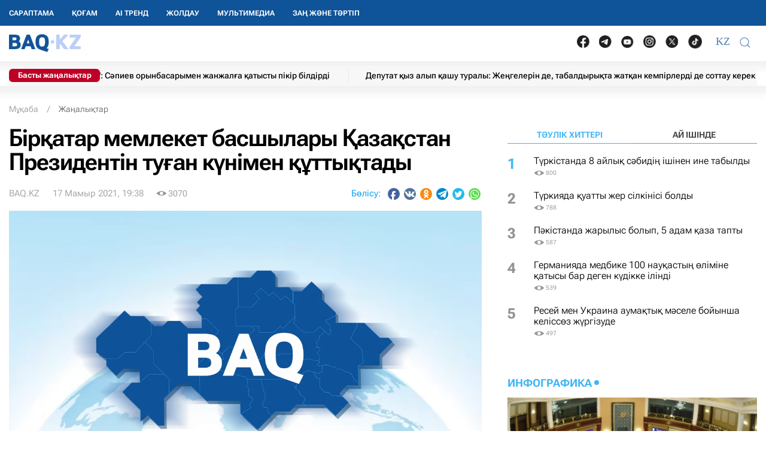

--- FILE ---
content_type: text/html; charset=UTF-8
request_url: https://baq.kz/birkatar-memleket-basshylary-kazakstan-prezidentin-tugan-kunimen-kuttyktady_251609/
body_size: 33507
content:
<!DOCTYPE html>
<!--[if lt IE 7 ]><html class="ie ie6" lang="kk"> <![endif]-->
<!--[if IE 7 ]><html class="ie ie7" lang="kk"> <![endif]-->
<!--[if IE 8 ]><html class="ie ie8" lang="kk"> <![endif]-->
<!--[if (gte IE 9)|!(IE)]><!-->
<html lang="kk">
<!--<![endif]-->
<head>
    <meta http-equiv="Content-Type" content="text/html; charset=UTF-8"/>
<meta charset="UTF-8"/>
<title>Бірқатар мемлекет басшылары Қазақстан Президентін туған күнімен құттықтады</title>
<meta name="robots" content="index, follow"/> 
<meta name="keywords" content="Қазақстан, мемлекет, басшысы, құттықтау, ақпарат" />
    <meta name="news_keywords" content="Қазақстан, мемлекет, басшысы, құттықтау, ақпарат"/>
    <meta property="article:tag" content="Қазақстан, мемлекет, басшысы, құттықтау, ақпарат" />
<meta name="description" content="Нұр-Сұлтан, BAQ.KZ. Қасым-Жомарт Тоқаевтың туған күніне орай шет мемлекеттердің басшыларынан, Парламент төрағаларынан, Үкімет басшыла... | BAQ.kz"/>

<link rel="shortcut icon" href="https://baq.kz/static/site/images/favicon/favicon.ico" type="image/x-icon">
<link rel="apple-touch-icon" href="https://baq.kz/static/site/images/favicon/apple-touch-icon.png">
<link rel="apple-touch-icon" sizes="72x72" href="https://baq.kz/static/site/images/favicon/apple-touch-icon-72x72.png">
<link rel="apple-touch-icon" sizes="114x114" href="https://baq.kz/static/site/images/favicon/apple-touch-icon-114x114.png">

<meta http-equiv="X-UA-Compatible" content="IE=edge">
<meta name="viewport" content="width=device-width, initial-scale=1, maximum-scale=5">

<meta name="csrf-token" content="KoCUZ5GpHvB4HpUF3poceA6kDqE3i1DAymiLChwo">




    
    <link rel="stylesheet" href="https://baq.kz/static/build-min/css/site/css/news-read/modified_uikit_and_styles.css?v=2025-02-28t10.40">
    <link rel="stylesheet" href="https://baq.kz/static/build-min/css/site/css/news-read/main.css?v=2025-05-28t17.20">


    <link rel="canonical" href="https://baq.kz/birkatar-memleket-basshylary-kazakstan-prezidentin-tugan-kunimen-kuttyktady_251609/"/>
    <link rel="amphtml" href="https://baq.kz/amp/news/othernews/birkatar-memleket-basshylary-kazakstan-prezidentin-tugan-kunimen-kuttyktady_251609/">
    <script type="application/ld+json">{"@context":"http:\/\/schema.org","@type":"BreadcrumbList","itemListElement":[{"@type":"ListItem","position":1,"item":{"@id":"https:\/\/baq.kz\/","name":"\u041c\u04b1\u049b\u0430\u0431\u0430","image":null}},{"@type":"ListItem","position":2,"item":{"@id":"https:\/\/baq.kz\/news\/","name":"\u0416\u0430\u04a3\u0430\u043b\u044b\u049b\u0442\u0430\u0440","image":null}},{"@type":"ListItem","position":3,"item":{"@id":"https:\/\/baq.kz\/birkatar-memleket-basshylary-kazakstan-prezidentin-tugan-kunimen-kuttyktady_251609\/","name":"\u0411\u0456\u0440\u049b\u0430\u0442\u0430\u0440 \u043c\u0435\u043c\u043b\u0435\u043a\u0435\u0442 \u0431\u0430\u0441\u0448\u044b\u043b\u0430\u0440\u044b \u049a\u0430\u0437\u0430\u049b\u0441\u0442\u0430\u043d \u041f\u0440\u0435\u0437\u0438\u0434\u0435\u043d\u0442\u0456\u043d \u0442\u0443\u0493\u0430\u043d \u043a\u04af\u043d\u0456\u043c\u0435\u043d \u049b\u04b1\u0442\u0442\u044b\u049b\u0442\u0430\u0434\u044b","image":null}}]}</script>


    <meta property="og:type" content="article">
    <meta property="article:published_time" content="2021-05-17T19:38:58+05:00"/>
    <meta property="article:modified_time" content="2021-05-17T18:41:23+05:00"/>
    <meta property="og:updated_time" content="2021-05-17T18:41:23+05:00"/>
            <meta property="og:image:alt" content="Бірқатар мемлекет басшылары Қазақстан Президентін туған күнімен құттықтады"/>
    
    <meta property="og:url" content="https://baq.kz/birkatar-memleket-basshylary-kazakstan-prezidentin-tugan-kunimen-kuttyktady_251609/"/>
<meta property="og:title" content="Бірқатар мемлекет басшылары Қазақстан Президентін туған күнімен құттықтады"/>
    <meta property="og:image" content="https://baq.kz/storage/placeholder/00.jpg"/>
    <meta property="og:image:secure_url" content="https://baq.kz/storage/placeholder/00.jpg"/>
    <meta property="og:image:type" content="image/jpeg"/>
<meta property="og:description" content="Нұр-Сұлтан, BAQ.KZ. Қасым-Жомарт Тоқаевтың туған күніне орай шет мемлекеттердің басшыларынан, Парламент төрағаларынан, Үкімет басшыла..."/>
<meta property="og:site_name" content="BAQ.kz"/>


<meta property="twitter:url" content="https://baq.kz/birkatar-memleket-basshylary-kazakstan-prezidentin-tugan-kunimen-kuttyktady_251609/"/>
<meta property="twitter:title" content="Бірқатар мемлекет басшылары Қазақстан Президентін туған күнімен құттықтады"/>
<meta property="twitter:description" content="Нұр-Сұлтан, BAQ.KZ. Қасым-Жомарт Тоқаевтың туған күніне орай шет мемлекеттердің басшыларынан, Парламент төрағаларынан, Үкімет басшыла..."/>
    <meta property="twitter:image" content="https://baq.kz/storage/placeholder/00.jpg"/>
<meta property="twitter:card" content="summary_large_image"/>
<meta property="twitter:site" content="@baqkz"/>
<meta property="twitter:creator" content="@BAQ.kz"/>


<meta itemprop="name" content="Бірқатар мемлекет басшылары Қазақстан Президентін туған күнімен құттықтады"/>
<meta itemprop="description" content="Нұр-Сұлтан, BAQ.KZ. Қасым-Жомарт Тоқаевтың туған күніне орай шет мемлекеттердің басшыларынан, Парламент төрағаларынан, Үкімет басшыла..."/>
    <meta itemprop="image" content="https://baq.kz/storage/placeholder/00.jpg"/>

    

    <script type="application/ld+json">{"@context":"http:\/\/schema.org","@type":"WebSite","@id":"https:\/\/baq.kz\/#website","url":"https:\/\/baq.kz\/","name":"BAQ.KZ","potentialAction":{"@type":"SearchAction","target":"https:\/\/baq.kz\/search\/?q={search_term_string}","query-input":"required name=search_term_string"}}</script>
    <script type="application/ld+json">{"@context":"http:\/\/schema.org","@type":"Organization","@id":"https:\/\/baq.kz\/#organization","url":"https:\/\/baq.kz\/","name":"BAQ.KZ","logo":"https:\/\/baq.kz\/static\/site\/images\/logo.svg","address":{"@type":"PostalAddress","streetAddress":"\u049a\u0430\u0437\u0430\u049b\u0441\u0442\u0430\u043d \u0420\u0435\u0441\u043f\u0443\u0431\u043b\u0438\u043a\u0430\u0441\u044b, 010000, \u0410\u0441\u0442\u0430\u043d\u0430 \u049b., \u049a\u0430\u0431\u0430\u043d\u0431\u0430\u0439 \u0431\u0430\u0442\u044b\u0440 \u043a\u04e9\u0448\u0435\u0441\u0456, 17","addressLocality":"\u0410\u0441\u0442\u0430\u043d\u0430","addressRegion":"\u0410\u0441\u0442\u0430\u043d\u0430","postalCode":"010000","addressCountry":{"@type":"Country","name":"\u049a\u0430\u0437\u0430\u049b\u0441\u0442\u0430\u043d \u0420\u0435\u0441\u043f\u0443\u0431\u043b\u0438\u043a\u0430\u0441\u044b"}},"sameAs":"[\n                \u0022https:\/\/vk.com\/id183758383\u0022,\n                \u0022https:\/\/www.facebook.com\/baq.kz\u0022,\n                \u0022https:\/\/twitter.com\/baqkz\u0022,\n                \u0022https:\/\/www.instagram.com\/baq.kz\/\u0022\n            ]","contactPoint":"[\n                {\n                    \u0022@type\u0022: \u0022ContactPoint\u0022,\n                    \u0022telephone\u0022: \u0022+7-717-295-40-50\u0022,\n                    \u0022contactType\u0022: \u0022customer service\u0022\n                }\n            ]"}</script>
    <script type="application/ld+json">{"@context":"https:\/\/schema.org","@type":"NewsArticle","name":"\u0411\u0456\u0440\u049b\u0430\u0442\u0430\u0440 \u043c\u0435\u043c\u043b\u0435\u043a\u0435\u0442 \u0431\u0430\u0441\u0448\u044b\u043b\u0430\u0440\u044b \u049a\u0430\u0437\u0430\u049b\u0441\u0442\u0430\u043d \u041f\u0440\u0435\u0437\u0438\u0434\u0435\u043d\u0442\u0456\u043d \u0442\u0443\u0493\u0430\u043d \u043a\u04af\u043d\u0456\u043c\u0435\u043d \u049b\u04b1\u0442\u0442\u044b\u049b\u0442\u0430\u0434\u044b","headline":"\u0411\u0456\u0440\u049b\u0430\u0442\u0430\u0440 \u043c\u0435\u043c\u043b\u0435\u043a\u0435\u0442 \u0431\u0430\u0441\u0448\u044b\u043b\u0430\u0440\u044b \u049a\u0430\u0437\u0430\u049b\u0441\u0442\u0430\u043d \u041f\u0440\u0435\u0437\u0438\u0434\u0435\u043d\u0442\u0456\u043d \u0442\u0443\u0493\u0430\u043d \u043a\u04af\u043d\u0456\u043c\u0435\u043d \u049b\u04b1\u0442\u0442\u044b\u049b\u0442\u0430\u0434\u044b","description":"\u041d\u04b1\u0440-\u0421\u04b1\u043b\u0442\u0430\u043d, BAQ.KZ. \u049a\u0430\u0441\u044b\u043c-\u0416\u043e\u043c\u0430\u0440\u0442 \u0422\u043e\u049b\u0430\u0435\u0432\u0442\u044b\u04a3 \u0442\u0443\u0493\u0430\u043d \u043a\u04af\u043d\u0456\u043d\u0435 \u043e\u0440\u0430\u0439 \u0448\u0435\u0442 \u043c\u0435\u043c\u043b\u0435\u043a\u0435\u0442\u0442\u0435\u0440\u0434\u0456\u04a3 \u0431\u0430\u0441\u0448\u044b\u043b\u0430\u0440\u044b\u043d\u0430\u043d, \u041f\u0430\u0440\u043b\u0430\u043c\u0435\u043d\u0442 \u0442\u04e9\u0440\u0430\u0493\u0430\u043b\u0430\u0440\u044b\u043d\u0430\u043d, \u04ae\u043a\u0456\u043c\u0435\u0442 \u0431\u0430\u0441\u0448\u044b\u043b\u0430...","articleBody":"\u041d\u04b1\u0440-\u0421\u04b1\u043b\u0442\u0430\u043d, BAQ.KZ. \u049a\u0430\u0441\u044b\u043c-\u0416\u043e\u043c\u0430\u0440\u0442 \u0422\u043e\u049b\u0430\u0435\u0432\u0442\u044b\u04a3 \u0442\u0443\u0493\u0430\u043d \u043a\u04af\u043d\u0456\u043d\u0435 \u043e\u0440\u0430\u0439 \u0448\u0435\u0442 \u043c\u0435\u043c\u043b\u0435\u043a\u0435\u0442\u0442\u0435\u0440\u0434\u0456\u04a3 \u0431\u0430\u0441\u0448\u044b\u043b\u0430\u0440\u044b\u043d\u0430\u043d, \u041f\u0430\u0440\u043b\u0430\u043c\u0435\u043d\u0442 \u0442\u04e9\u0440\u0430\u0493\u0430\u043b\u0430\u0440\u044b\u043d\u0430\u043d, \u04ae\u043a\u0456\u043c\u0435\u0442 \u0431\u0430\u0441\u0448\u044b\u043b\u0430\u0440\u044b\u043d\u0430\u043d \u0436\u04d9\u043d\u0435 \u0448\u0435\u0442\u0435\u043b\u0434\u0456\u043a \u043c\u0435\u043c\u043b\u0435\u043a\u0435\u0442\u0442\u0456\u043a \u043e\u0440\u0433\u0430\u043d\u0434\u0430\u0440\u0434\u044b\u04a3, \u0445\u0430\u043b\u044b\u049b\u0430\u0440\u0430\u043b\u044b\u049b \u04b1\u0439\u044b\u043c\u0434\u0430\u0440 \u043c\u0435\u043d \u0434\u0438\u043f\u043b\u043e\u043c\u0430\u0442\u0438\u044f\u043b\u044b\u049b \u043c\u0438\u0441\u0441\u0438\u044f\u043b\u0430\u0440\u0434\u044b\u04a3, \u043a\u043e\u043c\u043c\u0435\u0440\u0446\u0438\u044f\u043b\u044b\u049b \u043c\u0435\u043a\u0435\u043c\u0435\u043b\u0435\u0440\u0434\u0456\u04a3 \u0436\u0435\u0442\u0435\u043a\u0448\u0456\u043b\u0435\u0440\u0456\u043d\u0435\u043d, \u0448\u044b\u0493\u0430\u0440\u043c\u0430\u0448\u044b\u043b\u044b\u049b \u0436\u04d9\u043d\u0435 \u0493\u044b\u043b\u044b\u043c\u0438 \u0437\u0438\u044f\u043b\u044b \u049b\u0430\u0443\u044b\u043c \u04e9\u043a\u0456\u043b\u0434\u0435\u0440\u0456\u043d\u0435\u043d \u049b\u04b1\u0442\u0442\u044b\u049b\u0442\u0430\u0443\u043b\u0430\u0440 \u043a\u0435\u043b\u0456\u043f \u0436\u0430\u0442\u044b\u0440, \u0434\u0435\u043f \u0445\u0430\u0431\u0430\u0440\u043b\u0430\u0434\u044b \u0410\u049b\u043e\u0440\u0434\u0430\u043d\u044b\u04a3 \u0440\u0435\u0441\u043c\u0438 \u0441\u0430\u0439\u0442\u044b.\r\n\r\n\r\n \r\n\r\n\t \u0420\u0435\u0441\u0435\u0439 \u041f\u0440\u0435\u0437\u0438\u0434\u0435\u043d\u0442\u0456 \u0412\u043b\u0430\u0434\u0438\u043c\u0438\u0440 \u041f\u0443\u0442\u0438\u043d, \u04e8\u0437\u0431\u0435\u043a\u0441\u0442\u0430\u043d \u041f\u0440\u0435\u0437\u0438\u0434\u0435\u043d\u0442\u0456 \u0428\u0430\u0432\u043a\u0430\u0442 \u041c\u0438\u0440\u0437\u0438\u0451\u0435\u0432, \u049a\u044b\u0440\u0493\u044b\u0437\u0441\u0442\u0430\u043d \u041f\u0440\u0435\u0437\u0438\u0434\u0435\u043d\u0442\u0456 \u0421\u0430\u0434\u044b\u0440 \u0416\u0430\u043f\u0430\u0440\u043e\u0432, \u0422\u04d9\u0436\u0456\u043a\u0441\u0442\u0430\u043d \u041f\u0440\u0435\u0437\u0438\u0434\u0435\u043d\u0442\u0456 \u042d\u043c\u043e\u043c\u0430\u043b\u0438 \u0420\u0430\u0445\u043c\u043e\u043d, \u04d8\u0437\u0435\u0440\u0431\u0430\u0439\u0436\u0430\u043d \u041f\u0440\u0435\u0437\u0438\u0434\u0435\u043d\u0442\u0456 \u0418\u043b\u044c\u0445\u0430\u043c \u04d8\u043b\u0438\u0435\u0432, \u0441\u043e\u043d\u0434\u0430\u0439-\u0430\u049b, \u0420\u0435\u0441\u0435\u0439\u0434\u0456\u04a3 \u0424\u0435\u0434\u0435\u0440\u0430\u043b\u0434\u044b\u049b \u0436\u0438\u043d\u0430\u043b\u044b\u0441\u044b \u0424\u0435\u0434\u0435\u0440\u0430\u0446\u0438\u044f \u043a\u0435\u04a3\u0435\u0441\u0456\u043d\u0456\u04a3 \u0442\u04e9\u0440\u0430\u0493\u0430\u0441\u044b \u0412\u0430\u043b\u0435\u043d\u0442\u0438\u043d\u0430 \u041c\u0430\u0442\u0432\u0438\u0435\u043d\u043a\u043e \u049a\u0430\u0441\u044b\u043c-\u0416\u043e\u043c\u0430\u0440\u0442 \u0422\u043e\u049b\u0430\u0435\u0432\u0442\u044b \u0442\u0443\u0493\u0430\u043d \u043a\u04af\u043d\u0456\u043c\u0435\u043d \u0442\u0435\u043b\u0435\u0444\u043e\u043d \u0430\u0440\u049b\u044b\u043b\u044b \u049b\u04b1\u0442\u0442\u044b\u049b\u0442\u0430\u0434\u044b.\r\n\r\n\r\n\t \u0421\u043e\u043d\u044b\u043c\u0435\u043d \u049b\u0430\u0442\u0430\u0440 \u049a\u0430\u0437\u0430\u049b\u0441\u0442\u0430\u043d \u041f\u0440\u0435\u0437\u0438\u0434\u0435\u043d\u0442\u0456\u043d\u0456\u04a3 \u0430\u0442\u044b\u043d\u0430 \u049a\u0425\u0420 \u0422\u04e9\u0440\u0430\u0493\u0430\u0441\u044b \u0421\u0438 \u0426\u0437\u0438\u043d\u044c\u043f\u0438\u043d, \u0418\u0442\u0430\u043b\u0438\u044f \u041f\u0440\u0435\u0437\u0438\u0434\u0435\u043d\u0442\u0456 \u0421\u0435\u0440\u0434\u0436\u043e \u041c\u0430\u0442\u0442\u0430\u0440\u0435\u043b\u043b\u0430, \u0411\u0435\u043b\u0430\u0440\u0443\u0441\u044c \u041f\u0440\u0435\u0437\u0438\u0434\u0435\u043d\u0442\u0456 \u0410\u043b\u0435\u043a\u0441\u0430\u043d\u0434\u0440 \u041b\u0443\u043a\u0430\u0448\u0435\u043d\u043a\u043e, \u0422\u04af\u0440\u0456\u043a\u043c\u0435\u043d\u0441\u0442\u0430\u043d \u041f\u0440\u0435\u0437\u0438\u0434\u0435\u043d\u0442\u0456 \u0413\u0443\u0440\u0431\u0430\u043d\u0433\u0443\u043b\u044b \u0411\u0435\u0440\u0434\u0456\u043c\u04b1\u0445\u0430\u043c\u0435\u0434\u043e\u0432, \u0423\u043a\u0440\u0430\u0438\u043d\u0430 \u041f\u0440\u0435\u0437\u0438\u0434\u0435\u043d\u0442\u0456 \u0412\u043b\u0430\u0434\u0438\u043c\u0438\u0440 \u0417\u0435\u043b\u0435\u043d\u0441\u043a\u0438\u0439, \u0410\u0440\u043c\u0435\u043d\u0438\u044f \u041f\u0440\u0435\u043c\u044c\u0435\u0440-\u041c\u0438\u043d\u0438\u0441\u0442\u0440\u0456\u043d\u0456\u04a3 \u043c\u0456\u043d\u0434\u0435\u0442\u0456\u043d \u0430\u0442\u049b\u0430\u0440\u0443\u0448\u044b \u041d\u0438\u043a\u043e\u043b \u041f\u0430\u0448\u0438\u043d\u044f\u043d, &amp;nbsp;\u0431\u04b1\u0434\u0430\u043d \u0431\u04e9\u043b\u0435\u043a, \u0420\u0435\u0441\u0435\u0439 \u04ae\u043a\u0456\u043c\u0435\u0442\u0456\u043d\u0456\u04a3 \u0422\u04e9\u0440\u0430\u0493\u0430\u0441\u044b \u041c\u0438\u0445\u0430\u0438\u043b \u041c\u0438\u0448\u0443\u0441\u0442\u0438\u043d, \u0420\u0435\u0441\u0435\u0439 \u0424\u0435\u0434\u0435\u0440\u0430\u0446\u0438\u044f\u0441\u044b \u041c\u0435\u043c\u043b\u0435\u043a\u0435\u0442\u0442\u0456\u043a \u0414\u0443\u043c\u0430\u0441\u044b\u043d\u044b\u04a3 \u0442\u04e9\u0440\u0430\u0493\u0430\u0441\u044b \u0412\u044f\u0447\u0435\u0441\u043b\u0430\u0432 \u0412\u043e\u043b\u043e\u0434\u0438\u043d, &amp;nbsp;\u0422\u0430\u0442\u0430\u0440\u0441\u0442\u0430\u043d \u041f\u0440\u0435\u0437\u0438\u0434\u0435\u043d\u0442\u0456 \u0420\u0443\u0441\u0442\u0430\u043c \u041c\u0438\u043d\u043d\u0438\u0445\u0430\u043d\u043e\u0432, \u0422\u041c\u0414 \u0410\u0442\u049b\u0430\u0440\u0443 \u043a\u043e\u043c\u0438\u0442\u0435\u0442\u0456\u043d\u0456\u04a3 \u0442\u04e9\u0440\u0430\u0493\u0430\u0441\u044b \u2013 \u0410\u0442\u049b\u0430\u0440\u0443\u0448\u044b \u0445\u0430\u0442\u0448\u044b\u0441\u044b \u0421\u0435\u0440\u0433\u0435\u0439 \u041b\u0435\u0431\u0435\u0434\u0435\u0432, \u0415\u0443\u0440\u0430\u0437\u0438\u044f\u043b\u044b\u049b \u044d\u043a\u043e\u043d\u043e\u043c\u0438\u043a\u0430\u043b\u044b\u049b \u043a\u043e\u043c\u0438\u0441\u0441\u0438\u044f \u0430\u043b\u049b\u0430\u0441\u044b\u043d\u044b\u04a3 \u0442\u04e9\u0440\u0430\u0493\u0430\u0441\u044b \u041c\u0438\u0445\u0430\u0438\u043b \u041c\u044f\u0441\u043d\u0438\u043a\u043e\u0432\u0438\u0447, \u04b0\u0436\u044b\u043c\u0434\u044b\u049b \u049b\u0430\u0443\u0456\u043f\u0441\u0456\u0437\u0434\u0456\u043a \u0448\u0430\u0440\u0442 \u04b1\u0439\u044b\u043c\u044b\u043d\u044b\u04a3 \u0411\u0430\u0441 \u0445\u0430\u0442\u0448\u044b\u0441\u044b \u0421\u0442\u0430\u043d\u0438\u0441\u043b\u0430\u0432 \u0417\u0430\u0441\u044c, \u0428\u0430\u043d\u0445\u0430\u0439 \u044b\u043d\u0442\u044b\u043c\u0430\u049b\u0442\u0430\u0441\u0442\u044b\u049b \u04b1\u0439\u044b\u043c\u044b\u043d\u044b\u04a3 \u0411\u0430\u0441 \u0445\u0430\u0442\u0448\u044b\u0441\u044b \u0412\u043b\u0430\u0434\u0438\u043c\u0438\u0440 \u041d\u043e\u0440\u043e\u0432, \u042d\u043a\u043e\u043d\u043e\u043c\u0438\u043a\u0430\u043b\u044b\u049b \u044b\u043d\u0442\u044b\u043c\u0430\u049b\u0442\u0430\u0441\u0442\u044b\u049b \u04b1\u0439\u044b\u043c\u044b\u043d\u044b\u04a3 \u0411\u0430\u0441 \u0445\u0430\u0442\u0448\u044b\u0441\u044b \u0425\u0430\u0434\u0438 \u0421\u04af\u043b\u0435\u0439\u043c\u0430\u043d\u043f\u0443\u0440, \u0411\u04b0\u04b0-\u043d\u044b\u04a3 \u0416\u0435\u043d\u0435\u0432\u0430\u0434\u0430\u0493\u044b \u0448\u0442\u0430\u0431-\u043f\u04d9\u0442\u0435\u0440\u0456\u043d\u0456\u04a3 \u0411\u0430\u0441 \u0445\u0430\u0442\u0448\u044b\u0441\u044b \u0422\u0430\u0442\u044c\u044f\u043d\u0430 \u0412\u0430\u043b\u043e\u0432\u0430\u044f \u0436\u04d9\u043d\u0435 \u0431\u0430\u0441\u049b\u0430\u043b\u0430\u0440 \u049b\u04b1\u0442\u0442\u044b\u049b\u0442\u0430\u0443 \u0436\u0435\u0434\u0435\u043b\u0445\u0430\u0442\u0442\u0430\u0440\u044b\u043d \u0436\u043e\u043b\u0434\u0430\u0434\u044b.\r\n\r\n \r\n ","publisher":{"@type":"Organization","name":"baq.kz","address":{"@type":"PostalAddress","streetAddress":"010000, \u049a\u0430\u0437\u0430\u049b\u0441\u0442\u0430\u043d \u0420\u0435\u0441\u043f\u0443\u0431\u043b\u0438\u043a\u0430\u0441\u044b, \u0410\u0441\u0442\u0430\u043d\u0430 \u049b., \u049a\u0430\u0431\u0430\u043d\u0431\u0430\u0439 \u0431\u0430\u0442\u044b\u0440 \u043a\u04e9\u0448\u0435\u0441\u0456, 17","addressLocality":"3","addressRegion":"\u0410\u0441\u0442\u0430\u043d\u0430","postalCode":"010000","addressCountry":" \u049a\u0430\u0437\u0430\u049b\u0441\u0442\u0430\u043d"},"contactPoint":{"@type":"ContactPoint","telephone":"+77172954050","contactType":"technical support"},"logo":{"@type":"ImageObject","url":"https:\/\/baq.kz\/static\/site\/images\/logo60.png","width":219,"height":60}},"url":"https:\/\/baq.kz\/birkatar-memleket-basshylary-kazakstan-prezidentin-tugan-kunimen-kuttyktady_251609\/","mainEntityOfPage":{"@type":"WebPage","@id":"https:\/\/baq.kz\/birkatar-memleket-basshylary-kazakstan-prezidentin-tugan-kunimen-kuttyktady_251609\/"},"dateCreated":"2021-05-17T18:41:23+05:00","datePublished":"2021-05-17T19:38:58+05:00","dateModified":"2021-05-17T18:41:23+05:00","author":{"@type":"Person","name":"BAQ.KZ","url":"https:\/\/baq.kz\/authors\/baq-kz\/"},"image":{"@type":"ImageObject","url":"https:\/\/baq.kz\/storage\/cache_resize\/placeholder\/01.png_width=1200Xheight=autoXtype=1.webp","width":1200,"height":675}}</script>

    <script type="application/ld+json">{"@context":"https:\/\/schema.org","@type":"hentry","entry-title":"\u0411\u0456\u0440\u049b\u0430\u0442\u0430\u0440 \u043c\u0435\u043c\u043b\u0435\u043a\u0435\u0442 \u0431\u0430\u0441\u0448\u044b\u043b\u0430\u0440\u044b \u049a\u0430\u0437\u0430\u049b\u0441\u0442\u0430\u043d \u041f\u0440\u0435\u0437\u0438\u0434\u0435\u043d\u0442\u0456\u043d \u0442\u0443\u0493\u0430\u043d \u043a\u04af\u043d\u0456\u043c\u0435\u043d \u049b\u04b1\u0442\u0442\u044b\u049b\u0442\u0430\u0434\u044b","published":"2021-05-17T19:38:58+05:00","updated":"2021-05-17T18:41:23+05:00"}</script>

    
    <!--//region adfox-init-->
    <script>window.yaContextCb = window.yaContextCb || []</script>
    <script src="https://yandex.ru/ads/system/context.js" async></script>
    <!--//endregion-->
                    <meta property="og:image:width" content="1200"/>
                            <meta property="og:image:height" content="675"/>
            
<link rel='dns-prefetch' href='//cdn.sendpulse.com'>
<link rel='dns-prefetch' href='//yastatic.net'>
<link rel='dns-prefetch' href='//jquerywww.googletagmanager.com'>
<link rel='dns-prefetch' href='//an.yandex.ru'>
<link rel='dns-prefetch' href='//mc.yandex.ru'>
<link rel='dns-prefetch' href='//www.google-analytics.com'>

<meta name="yandex-verification" content="53dd2fc2d172693d"/>
<meta name="yandex-verification" content="ec62a33ab88969f0"/>
<meta name="msvalidate.01" content="AF090345393C7D28F207D77690BD0D83"/>
<meta name='wmail-verification' content='93a5732daf8924731d5f8a05356577ce'/>
<meta property="fb:pages" content="629456730452524"/>
<meta name="msvalidate.01" content="BF26B6E57C8226987E1F942BF5F34C68"/>



<!--LiveInternet counter-->
<script>
    new Image().src = "https://counter.yadro.ru/hit?r" +
        escape(document.referrer) + ((typeof (screen) == "undefined") ? "" :
            ";s" + screen.width + "*" + screen.height + "*" + (screen.colorDepth ?
                screen.colorDepth : screen.pixelDepth)) + ";u" + escape(document.URL) +
        ";h" + escape(document.title.substring(0, 150)) +
        ";" + Math.random();</script><!--/LiveInternet-->

<meta name="mobile-web-app-capable" content="yes"/>
<meta name="apple-touch-fullscreen" content="yes"/>
<meta name="apple-mobile-web-app-title" content="Expo"/>
<meta name="apple-mobile-web-app-capable" content="yes"/>
<meta name="apple-mobile-web-app-status-bar-style" content="default"/>

<link
    rel="apple-touch-icon"
    sizes="180x180"
    href="https://baq.kz/static/site/images/ico/152x152.png"
/>
<link
    rel="apple-touch-startup-image"
    media="screen and (device-width: 320px) and (device-height: 568px) and (-webkit-device-pixel-ratio: 2) and (orientation: landscape)"
    href="https://baq.kz/static/site/images/ico/640x1136.png"
/>
<link
    rel="apple-touch-startup-image"
    media="screen and (device-width: 375px) and (device-height: 812px) and (-webkit-device-pixel-ratio: 3) and (orientation: landscape)"
    href="https://baq.kz/static/site/images/ico/1125x2436.png"
/>
<link
    rel="apple-touch-startup-image"
    media="screen and (device-width: 414px) and (device-height: 896px) and (-webkit-device-pixel-ratio: 2) and (orientation: landscape)"
    href="https://baq.kz/static/site/images/ico/1125x2436.png"
/>
<link
    rel="apple-touch-startup-image"
    media="screen and (device-width: 414px) and (device-height: 896px) and (-webkit-device-pixel-ratio: 2) and (orientation: portrait)"
    href="https://baq.kz/static/site/images/ico/1125x2436.png"
/>
<link
    rel="apple-touch-startup-image"
    media="screen and (device-width: 375px) and (device-height: 667px) and (-webkit-device-pixel-ratio: 2) and (orientation: landscape)"
    href="https://baq.kz/static/site/images/ico/750x1334.png"
/>
<link
    rel="apple-touch-startup-image"
    media="screen and (device-width: 414px) and (device-height: 896px) and (-webkit-device-pixel-ratio: 3) and (orientation: portrait)"
    href="https://baq.kz/static/site/images/ico/1242x2208.png"
/>
<link
    rel="apple-touch-startup-image"
    media="screen and (device-width: 414px) and (device-height: 736px) and (-webkit-device-pixel-ratio: 3) and (orientation: landscape)"
    href="https://baq.kz/static/site/images/ico/1242x2208.png"
/>
<link
    rel="apple-touch-startup-image"
    media="screen and (device-width: 375px) and (device-height: 812px) and (-webkit-device-pixel-ratio: 3) and (orientation: portrait)"
    href="https://baq.kz/static/site/images/ico/1125x2436.png"
/>
<link
    rel="apple-touch-startup-image"
    media="screen and (device-width: 414px) and (device-height: 736px) and (-webkit-device-pixel-ratio: 3) and (orientation: portrait)"
    href="https://baq.kz/static/site/images/ico/1242x2208.png"
/>
<link
    rel="apple-touch-startup-image"
    media="screen and (device-width: 1024px) and (device-height: 1366px) and (-webkit-device-pixel-ratio: 2) and (orientation: landscape)"
    href="https://baq.kz/static/site/images/ico/2048x2732.png"
/>
<link
    rel="apple-touch-startup-image"
    media="screen and (device-width: 414px) and (device-height: 896px) and (-webkit-device-pixel-ratio: 3) and (orientation: landscape)"
    href="https://baq.kz/static/site/images/ico/1242x2208.png"
/>
<link
    rel="apple-touch-startup-image"
    media="screen and (device-width: 834px) and (device-height: 1112px) and (-webkit-device-pixel-ratio: 2) and (orientation: landscape)"
    href="https://baq.kz/static/site/images/ico/1668x2224.png"
/>
<link
    rel="apple-touch-startup-image"
    media="screen and (device-width: 375px) and (device-height: 667px) and (-webkit-device-pixel-ratio: 2) and (orientation: portrait)"
    href="https://baq.kz/static/site/images/ico/750x1334.png"
/>
<link
    rel="apple-touch-startup-image"
    media="screen and (device-width: 1024px) and (device-height: 1366px) and (-webkit-device-pixel-ratio: 2) and (orientation: portrait)"
    href="https://baq.kz/static/site/images/ico/1242x2208.png"
/>
<link
    rel="apple-touch-startup-image"
    media="screen and (device-width: 834px) and (device-height: 1194px) and (-webkit-device-pixel-ratio: 2) and (orientation: landscape)"
    href="https://baq.kz/static/site/images/ico/1242x2208.png"
/>
<link
    rel="apple-touch-startup-image"
    media="screen and (device-width: 834px) and (device-height: 1112px) and (-webkit-device-pixel-ratio: 2) and (orientation: portrait)"
    href="https://baq.kz/static/site/images/ico/1668x2224.png"
/>
<link
    rel="apple-touch-startup-image"
    media="screen and (device-width: 320px) and (device-height: 568px) and (-webkit-device-pixel-ratio: 2) and (orientation: portrait)"
    href="https://baq.kz/static/site/images/ico/640x1136.png"
/>
<link
    rel="apple-touch-startup-image"
    media="screen and (device-width: 834px) and (device-height: 1194px) and (-webkit-device-pixel-ratio: 2) and (orientation: portrait)"
    href="https://baq.kz/static/site/images/ico/1668x2224.png"
/>
<link
    rel="apple-touch-startup-image"
    media="screen and (device-width: 768px) and (device-height: 1024px) and (-webkit-device-pixel-ratio: 2) and (orientation: landscape)"
    href="https://baq.kz/static/site/images/ico/2048x2732.png"
/>
<link
    rel="apple-touch-startup-image"
    media="screen and (device-width: 768px) and (device-height: 1024px) and (-webkit-device-pixel-ratio: 2) and (orientation: portrait)"
    href="https://baq.kz/static/site/images/ico/1536x2048.png"
/>

<link rel='manifest' href='/manifest.json'>
<link rel='manifest' href='/manifest.webmanifest'>

<!-- Yandex.Metrika counter -->
<script type="text/javascript" >
    (function (d, w, c) {
        (w[c] = w[c] || []).push(function() {
            try {
                w.yaCounter34776245 = new Ya.Metrika({
                    id:34776245,
                    clickmap:true,
                    trackLinks:true,
                    accurateTrackBounce:true,
                    webvisor:true,
                    trackHash:true
                });
            } catch(e) { }
        });

        var n = d.getElementsByTagName("script")[0],
            x = "https://mc.yandex.ru/metrika/watch.js",
            s = d.createElement("script"),
            f = function () { n.parentNode.insertBefore(s, n); };
        for (var i = 0; i < document.scripts.length; i++) {
            if (document.scripts[i].src === x) { return; }
        }
        s.type = "text/javascript";
        s.async = true;
        s.src = x;

        if (w.opera == "[object Opera]") {
            d.addEventListener("DOMContentLoaded", f, false);
        } else { f(); }
    })(document, window, "yandex_metrika_callbacks");
</script>
<noscript><div><img src="https://mc.yandex.ru/watch/34776245" style="position:absolute; left:-9999px;" alt="" /></div></noscript>
<!-- /Yandex.Metrika counter -->

<script charset="UTF-8" src="//web.webpushs.com/js/push/9f558739e2aca34661be130da3a73651_1.js" async></script>

<!-- Google tag (gtag.js) -->
<script async src="https://www.googletagmanager.com/gtag/js?id=G-WSWWF978XE"></script>
<script>
  window.dataLayer = window.dataLayer || [];
  function gtag(){dataLayer.push(arguments);}
  gtag('js', new Date());

  gtag('config', 'G-WSWWF978XE');
</script>



<script>
        // Для baq
        document.addEventListener('DOMContentLoaded', function() {
            const navbarUl = document.querySelector('.uk-navbar-left-center .uk-navbar-nav');
            const newLi = document.createElement('li');
            newLi.innerHTML = '<a href="https://baq.kz/tag/zan-zhane-tartip/" class="root-item" style="">Заң және тәртіп</a>';
            if (navbarUl) {
                navbarUl.appendChild(newLi);
            }

            const offcanvasMenu = document.querySelector('.uk-offcanvas-bar .menu_bottom');
            const nwLi = document.createElement('li');
            nwLi.innerHTML = '<a href="https://baq.kz/tag/zan-zhane-tartip/" class="root-item">Заң және тәртіп</a>';
            if (offcanvasMenu) {
                offcanvasMenu.appendChild(nwLi);
            }

        });
    </script></head>
<body id="body" >



<!--//region GRAY-->
<!--//endregion-->


<div class="uk-header uk-container uk-container-large">

    

<!--26.05.2025 -->

<style>

    .uk-container-large {
    max-width: 1250px;
}

.uk-navbar-nav > li > a{
    min-height: 43px;
}

.full-blue {
    position: absolute;
    top: 0;
    left: 0;
    width: 100vw;
    height: 43px;
    background: #0f5499;
    z-index: 100;
    position: fixed;
}

.full-white {
    position: absolute;
    top: 43px;
    left: 0;
    width: 100vw;
    height: 81px;
    background-color: #fff;
    z-index: 10;
    position: fixed
}
.full-white:after {
    content: ' ';
    background: url(/static/site/images/2025/header_ten.png) repeat-x left bottom;
    position: absolute;
    bottom: -4px;
    height: 26px;
    width: 100%;
}

.header {
    box-shadow: none;
}

.uk-logo {
    padding: 7px 0 6px 0
}
.uk-navbar-nav > li:first-child > a {
    padding-left: 0;
}

.header .uk-navbar-container {
 padding-left: 0;
}


.cap-ticker {
   margin-top: 11px;
}
@media  only screen and (max-width: 999px) {
    .cap-ticker {
        margin-top: 0;
    }
}



.i_important {
    position: absolute;
    top: 5px;
    left: 0 !important;
    font-size: 13px;
    font-weight: 200;
    background: #be0027;
    color: #ffffff;
    z-index: 2;
    width: 152px;
    box-sizing: border-box;
    border-radius: 6px !important;
    HEIGHT: auto ! IMPORTANT;
    LINE-HEIGHT: inherit;
    PADDING: 2PX 0;
    TEXT-ALIGN: center;
    font-weight: 700;
}



.uk-header .uk-navbar-nav {
    margin-top: 0!important;
}



.ticker-one ul li a, .ticker-one .ul .li a {
    display: block;
    text-decoration: none;
    font-size: 14px;
    font-weight: 500;
    line-height: 23px;
    color: #000000;
}


.ticker-one ul li,.ticker-one .ul .li {
    display: inline-block;
    vertical-align: middle;
    height: 22px;
    line-height: 27px;
    border-left: 1px solid #e7e7e7;
    padding: 0 28px;
    margin-top: -10px;
}

.ticker-one {
    display: block;
    height: 33px;
    background-color: #f7f7f7;
    width: 100%;
    overflow: hidden;
}
.uk-navbar-nav > li > a {
    padding: 0 15px;
}

.cap-ticker:after  {
    content: ' ';
    background: url(/static/site/images/2025/ten2.png) repeat-x left top;
    position: absolute;
    bottom: -24px;
    height: 24px;
    z-index: 0;
   width:300%;
    left: -100%;
}

.portal__soc__links img {
    width: 21px !important;
    padding: 0 !important;
    margin: -4px 8px 0 8px !important;
}


                   @media (max-width: 999px) {
                       .uk-logo {
                        display: none;
                       }

                        .header-language__button {
                            font-size: 18px;
                            padding-top: 0!important;
                       }

                     .uk-navbar-toggle {
                         margin-top: -3px;
                      }

                      .portal__soc__links {
                        display: none;
                      }

                    }



.portal__soc__links ul{
    display: flex;
    align-items: center;
    list-style: none;
    margin-bottom: 0;
    margin-top: -8px;
}

.portal__soc__links {
    margin-top: 8px;
}


.authors__image {

    width: 67px;

}

@media  only screen and (min-width: 1920px) {
    .sidebar-left {
        width: 330px !important;
        max-width: 330px !important;
    }
}

.navigation .left-col-logo, .cap-row, .sidebar-left {
    max-width: 330px;
}

.main {

    padding-left: 330px;
}

.uk-navbar-toggle {
  color:#4f81b4
}

 .header-language__button {
                        padding: 0 5px;
                        border: 0;
                        font-family: 'Roboto';
                        font-size: 18px;
                        font-weight: 30;
                        color: #4f81b4 !important;
                        margin-top: 0;
                        line-height: 20px;

						}
 @media  only screen and (max-width: 999px) {

	.main {
   padding: 0 10px;
}


    .uk-navbar-right {
        margin-left: auto;
        margin-top: -23px;
    }

    .uk-navbar-toggle {
    color: #fff;
}

    .header-language__button {
        color: #fff !important;
        z-index: 100;
        position: relative;
        margin-top: 8px !important;
    }

   .logobaq {
       margin-top:9px ;

    }
    .full-white, .cap-ticker:after {
        display: none;
    }

}



#header-language {
    margin-top: -4px;
}



</style>

<!--26.05.2025 -->



 <!--новая шапка без версии для слабовидящих --->

            <div class="uk-header uk-container uk-container-large uk-header-for-rcol">
                <div class="full-blue"></div>
                <div class="full-white"></div>

                <div class="header header-fixed uk-sticky uk-sticky-fixed" uk-sticky="" style="position: fixed; top: 0px; width: 1250px;">
                    <div class="uk-navbar-container uk-navbar uk-flex-between" uk-navbar="">
                        <div class="uk-navbar-left-center">
                            <a href="https://baq.kz/" class="uk-navbar-toggle uk-hidden@m uk-hidden@l uk-hidden@xl">
                                <img class="logobaq" data-src="https://baq.kz/static/site/images/logo.svg" uk-img="" loading="lazy" alt="Қазақстанның соңғы жаңалықтары" title="Қазақстан жаңалықтары" width="106" height="28" src="https://baq.kz/static/site/images/logo.svg">
                            </a>
                            <style>
                                .uk-header .uk-navbar-nav {
                                    margin-top: 5px;
                                }
                            </style>
                            <ul class="uk-navbar-nav uk-visible@s">
            <li><a href="/articles/" class="root-item" style="">САРАПТАМА</a></li>
            <li><a href="/news/qogam/" class="root-item" style="">Қоғам</a></li>
            <li><a href="/news/ai-trend/" class="root-item" style="">AI тренд</a></li>
            <li><a href="/tag/zholdau/" class="root-item" style="">Жолдау</a></li>
            <li><a href="/multimedia/" class="root-item" style="">Мультимедиа</a></li>
    </ul>
                        </div>
                    </div>

                    <div class="bvi-hide uk-flex-between  uk-flex" style="z-index: 100001;">
                        <div class="uk-navbar-left">
                            <div class="uk-navbar-item uk-logo uk-navbar-left-center">
                                <div style="position: relative; display: inline-block; vertical-align: top; ">
                                    <a href="https://baq.kz/" class="uk-navbar-item uk-logo">
                                        <img src="https://baq.kz/static/site/images/2025/logo_BAQ_NEW.webp" loading="lazy" alt="Қазақстанның соңғы жаңалықтары" title="Қазақстан жаңалықтары" width="120" height="28">
                                    </a>
                                </div>
                            </div>
                        </div>
                        <div class="uk-flex uk-navbar-right">
                            <div class="portal__soc__links">
                                 <ul>
                                    <li><a href="https://www.facebook.com/baq.kz" target="_blank" rel="nofollow">
                                            <img src="https://rus.baq.kz/static/site/images/socnets/2025/facebook.webp" alt="social net logo" width="45" height="45" loading="lazy"></a></li>
                                    <li><a href="https://t.me/baq_kz" target="_blank" rel="nofollow">
                                            <img src="https://rus.baq.kz/static/site/images/socnets/2025/telegram.webp" alt="social net logo" width="45" height="45" loading="lazy"></a></li>
                                    <li><a href="https://www.youtube.com/channel/UCwKjUBssaNKcMuEigbAPx-g" target="_blank" rel="nofollow">
                                            <img src="https://rus.baq.kz/static/site/images/socnets/2025/youtube.webp" alt="social net logo" width="35" height="35" loading="lazy"></a></li>
                                    <li><a href="https://www.instagram.com/baq.kaz/?igshid=MDM4ZDc5MmU%3D" target="_blank" rel="nofollow">
                                            <img src="https://rus.baq.kz/static/site/images/socnets/2025/instagram.webp" alt="social net logo" width="45" height="45" loading="lazy"></a></li>
                                    <li><a href="https://twitter.com/baqkz" target="_blank" rel="nofollow">
                                            <img src="https://rus.baq.kz/static/site/images/socnets/2025/twitter.webp" alt="social net logo" width="25" height="25" loading="lazy"></a></li>
                                    <li><a href="https://www.tiktok.com/@baq.kz_?_t=8lXvJYxUb2s&amp;_r=1" target="_blank" rel="nofollow">
                                            <img src="https://rus.baq.kz/static/site/images/socnets/2025/tiktok.webp" alt="social net logo" width="25" height="25" loading="lazy" style="width: 24px!important; padding:0; margin: 0 0 7px 15px;"></a></li>
                                </ul>
                            </div>
                            <div class="uk-navbar-right">
                                                                            <!-- //region Язык -->
                                        <style>
   
    #header-language .uk-dropdown {
        min-width: 0;
        padding: 10px 15px 0;
        font-size: 16px;
    }
    .header-language__list {
        padding: 0;
        margin: 0;
    }
    .header-language__list li {
        list-style: none;
        padding-bottom: 10px;
    }
    .header-language__list li a {
        display: block;
    }
    @media (max-width: 850px) {
        .header-language__button {
            font-size: 18px;
            margin-top: 2px;
            padding-right: 2px;
            padding-top: 5px;
            padding-bottom: 5px;
            font-weight: normal;
        }
    }
</style>
<div id="header-language">
    <button class="uk-button uk-button-default header-language__button" type="button">KZ</button>
    <div uk-dropdown="mode: click" style="display: none;">
        <ul class="uk-nav uk-dropdown-nav header-language__list">
                            <li>
                    <a href="https://baq.kz/">KZ</a>
                </li>
                            <li>
                    <a href="https://rus.baq.kz/">RU</a>
                </li>
                    </ul>
    </div>
</div>
                                        <!-- //endregion -->
                                        <a class="uk-navbar-toggle uk-hidden@m uk-hidden@l uk-hidden@xl" aria-label="Открыть меню сайта" uk-navbar-toggle-icon href="#menu-offcanvas" uk-toggle></a>
                                        <div class="uk-visible@s search-top">
                                            <div id="search-top" class="search-top__input_overlay" aria-hidden="true" hidden>
                                                <form action="https://baq.kz/search/" method="GET" class="uk-search uk-search-navbar uk-width-1-1">
                                                    <input class="uk-search-input" type="text" name="q" value="" size="15" maxlength="50" autofocus="">
                                                </form>
                                            </div>
                                            <a class="uk-navbar-toggle search-top__toggle" uk-search-icon href="#" uk-toggle="target: #search-top" aria-label="Іздеу"></a>
                                        </div>
                            </div>
                        </div>
                    </div>

                                             <div class="cap-ticker bvi-hide">
                            <div class="uk-grid-collapse uk-grid" uk-grid>
                                <div class="ticker-row uk-width-1-1">
    <div class="ticker-one">
        <span class="i_important">Басты жаңалықтар</span>
	    <div id="ticker-one" class="ul marquee str_wrap">
            <div class="str_move str_origin">
                                    <div class="li">
                        <a href="https://baq.kz/ringten-tys-kush-qoldanbaymyn-sapiev-orynbasarymen-zhanzhalga-qatysty-pikir-bildirdi-200029933/">
                                                            "Рингтен тыс күш қолданбаймын": Сәпиев орынбасарымен жанжалға қатысты пікір білдірді                                                    </a>
                    </div>
                                    <div class="li">
                        <a href="https://baq.kz/deputat-qyz-alyp-qashu-turaly-zhengelerin-de-tabaldyryqta-zhatqan-kempirlerdi-de-sottau-kerek-200029776/">
                                                            Депутат қыз алып қашу туралы: Жеңгелерін де, табалдырықта жатқан кемпірлерді де соттау керек                                                    </a>
                    </div>
                                    <div class="li">
                        <a href="https://baq.kz/1-aydan-az-qaldy-ramazanga-qanday-dayyndyq-kerek-200029757/">
                                                            1 айдан аз қалды: Рамазанға қандай дайындық керек?                                                    </a>
                    </div>
                                                    <div class="li">
                        <a href="https://baq.kz/aes-salyngan-qalalar-qalay-ozgeredi-alem-elderinen-mysal-200014894/">
                                                            АЭС салынған қалалар қалай өзгереді – әлем елдерінен мысал                                                    </a>
                    </div>
                                    <div class="li">
                        <a href="https://baq.kz/biyl-zeynetaqy-zhinagyna-qatysty-qanday-ozgerister-bolady-200005168/">
                                                            Биыл зейнетақы жинағына қатысты қандай өзгерістер болады?                                                    </a>
                    </div>
                                    <div class="li">
                        <a href="https://baq.kz/ulytau-onirinin-keremeti-aqzhar-taulary-turaly-estuiniz-bar-ma-340740/">
                                                            Ұлытау өңірінің кереметі: Ақжар таулары туралы естуіңіз бар ма                                                    </a>
                    </div>
                                                    <div class="li">
                        <a href="https://baq.kz/podcasts/vladislav-ten-qazaq-tili-kurdeli-degen-syltau-ari-zhasandy-tusinik/">
                            Владислав Тен:  Қазақ тілін үйренгісі келмейтіндердің сылтауы көп                        </a>
                    </div>
                                    <div class="li">
                        <a href="https://baq.kz/podcasts/barinen-de-sen-sulu-tauelsizdiktin-qurdasy/">
                            Бәрінен де сен сұлу. Тәуелсіздіктің құрдасы                        </a>
                    </div>
                                    <div class="li">
                        <a href="https://baq.kz/podcasts/262915/">
                            Блогер YouTube-та қаралым жинаудың оңай жолдарын айтып берді                        </a>
                    </div>
                            </div>
        </div>
    </div>
</div>
                            </div>
                        </div>
                                    </div>
                <div class="uk-sticky-placeholder header-height"></div>
       </div>

        <!--новая шапка без версии для слабовидящих --->


        
        <!--//region search mobile перенес в footer-->
                <!--//endregion-->

    

<main class="uk-container uk-container-large">
        <div class="main main-padding-left-0">
                    <ul class="uk-breadcrumb">
                                    <li><a href="https://baq.kz/">Мұқаба</a></li>
                                                <li><span>Жаңалықтар</span></li>
                        </ul>


            <div class="uk-grid-medium uk-grid" uk-grid id="stickydiv22">
                <div class="uk-width-1-1@s uk-width-2-3@l uk-width-2-3@xl uk-first-column">
                                        <div class="banner_pc_devices banner_top">
                        <div style="display: none;" class="block-banner-content type-2-pc" data-position="2" data-device="pc"></div>
                        </div>
                                                            <div class="c-item-detail">
    <h1 class="item-detail__title">
    Бірқатар мемлекет басшылары Қазақстан Президентін туған күнімен құттықтады</h1>
        <div class="uk-flex authors" class="noselect">
        <div class="uk-flex author_block" >
                                            <div class="autor_info" style="text-align:left;">
                    <a href="https://baq.kz/authors/baq-kz/" target="_blank" rel="author">
                        <span class="author_name"><strong class="noselect" oncopy="return false;">BAQ.KZ</strong></span>
                    </a>
                </div>
                        <div class="date_block" datetime="2021-05-17T19:38:58+05:00" class="noselect"  oncopy="return false;">
               
                17 Мамыр 2021, 19:38

            </div>

            <span class="hit_wdt__body_item_bottom_views noselect" style="margin-left: 21px!important; font-size: 14px;"  oncopy="return false;">
                3070
            </span>


        </div>
        <div class="bolesu">
                            <span class="bolesu_tit">Бөлісу:</span>
                <div class="uk-flex flexmob">
                    <div style="margin-right: 2px;" class="facebb">
                        <div data-url="https://baq.kz/birkatar-memleket-basshylary-kazakstan-prezidentin-tugan-kunimen-kuttyktady_251609/" data-title="Бірқатар мемлекет басшылары Қазақстан Президентін туған күнімен құттықтады" data-hashtags="baq" class="share-socials">
        <button aria-label="Поделиться в Facebook" type="button" data-network="facebook" class="share-socials__button share-socials__button-wait-js"><span class="share-socials__icon share-socials__icon-fb"></span></button>
        <button aria-label="Поделиться в VK" type="button" data-network="vk" class="share-socials__button share-socials__button-wait-js"><span class="share-socials__icon share-socials__icon-vk"></span></button>
        <button aria-label="Поделиться в Одноклассники" type="button" data-network="odnoklassniki" class="share-socials__button share-socials__button-wait-js"><span class="share-socials__icon share-socials__icon-ok"></span></button>
        <button aria-label="Поделиться в Telegram" type="button" data-network="telegram" class="share-socials__button share-socials__button-wait-js"><span class="share-socials__icon share-socials__icon-tm"></span></button>
        <button aria-label="Поделиться в Twitter" type="button" data-network="twitter" class="share-socials__button share-socials__button-wait-js"><span class="share-socials__icon share-socials__icon-tw"></span></button>
        <button aria-label="Поделиться в Whatsapp" type="button" data-network="whatsapp" class="share-socials__button share-socials__button-wait-js"><span class="share-socials__icon share-socials__icon-wh"></span></button>
    </div>
                                    </div>
                </div>
                    </div>

    </div>
    <div class="item-detail__cover">
                                                                
        <div class="ya-share2 ya-share2-picture" data-services="facebook,vkontakte,twitter" data-lang="kk" data-title="Бірқатар мемлекет басшылары Қазақстан Президентін туған күнімен құттықтады" data-description="Нұр-Сұлтан, BAQ.KZ. Қасым-Жомарт Тоқаевтың туған күніне орай шет мемлекеттердің басшыларынан, Парламент төрағаларынан, Үкімет басшыла..." data-image="https://baq.kz/storage/placeholder/04.png" data-url="https://baq.kz/birkatar-memleket-basshylary-kazakstan-prezidentin-tugan-kunimen-kuttyktady_251609/" data-direction="vertical"></div>
        <picture>
                        <img  fetchpriority="high" src="https://baq.kz/storage/cache_resize/placeholder/01.png_width=1200Xheight=autoXtype=1.webp" alt=" " width="1200" height="675">
        </picture>
        <div class="item-detail__cover_bottom">
            <div class="item-detail__cover_bottom_meta">

                
                
                
                
                
                
                
                            </div>
        </div>
    </div>
            <div class="c-item-detail__text">
        <div class="news-text">
            <article>
                <div id="full_text" class="js-mediator-article">
            <h4>Нұр-Сұлтан, BAQ.KZ. Қасым-Жомарт Тоқаевтың туған күніне орай шет мемлекеттердің басшыларынан, Парламент төрағаларынан, Үкімет басшыларынан және шетелдік мемлекеттік органдардың, халықаралық ұйымдар мен дипломатиялық миссиялардың, коммерциялық мекемелердің жетекшілерінен, шығармашылық және ғылыми зиялы қауым өкілдерінен құттықтаулар келіп жатыр, деп хабарлады Ақорданың ресми сайты.</h4>
<p>
</p>
 <article>
<p>
	 Ресей Президенті Владимир Путин, Өзбекстан Президенті Шавкат Мирзиёев, Қырғызстан Президенті Садыр Жапаров, Тәжікстан Президенті Эмомали Рахмон, Әзербайжан Президенті Ильхам Әлиев, сондай-ақ, Ресейдің Федералдық жиналысы Федерация кеңесінің төрағасы Валентина Матвиенко Қасым-Жомарт Тоқаевты туған күнімен телефон арқылы құттықтады.
</p>
<p>
	 Сонымен қатар Қазақстан Президентінің атына ҚХР Төрағасы Си Цзиньпин, Италия Президенті Серджо Маттарелла, Беларусь Президенті Александр Лукашенко, Түрікменстан Президенті Гурбангулы Бердімұхамедов, Украина Президенті Владимир Зеленский, Армения Премьер-Министрінің міндетін атқарушы Никол Пашинян, &nbsp;бұдан бөлек, Ресей Үкіметінің Төрағасы Михаил Мишустин, Ресей Федерациясы Мемлекеттік Думасының төрағасы Вячеслав Володин, &nbsp;Татарстан Президенті Рустам Минниханов, ТМД Атқару комитетінің төрағасы – Атқарушы хатшысы Сергей Лебедев, Еуразиялық экономикалық комиссия алқасының төрағасы Михаил Мясникович, Ұжымдық қауіпсіздік шарт ұйымының Бас хатшысы Станислав Зась, Шанхай ынтымақтастық ұйымының Бас хатшысы Владимир Норов, Экономикалық ынтымақтастық ұйымының Бас хатшысы Хади Сүлейманпур, БҰҰ-ның Женевадағы штаб-пәтерінің Бас хатшысы Татьяна Валовая және басқалар құттықтау жеделхаттарын жолдады.
</p>
 <br>
 </article>            <!--//region Читайте так же-->
            <style>
    .block-read-also {
        padding: 3px 32px 0 29px;
        border-left: 5px solid #3db6f5;
        float: left;
        width: calc(335px - 61px);
        margin: -4px 0 20px -34px;
    }
    .block-read-also.after-blockquote {
        margin-top: 7px;
    }
    .block-read-also__title {
        color: #3db6f5;
        font-family: "Roboto-Bold", sans-serif;
        font-weight: bold;
        font-size: 12px;
        line-height: 15px;
        padding-bottom: 12px;
    }
    .block-read-also ul {
        list-style: none;
        padding: 0 0 23px;
        margin: 0;
        border-bottom: 2px solid #f6f6f6;
    }
    .block-read-also__li__date {
        font-family: "Roboto-Regular", sans-serif;
        display: block;
        font-size: 12px;
        line-height: 15px;
        color: #bababa;
        padding-top: 8px;
    }
    .block-read-also__li__title {
        display: block;
        color: #000;
        font-size: 15px;
        line-height: 18px;
        font-family: "Roboto-Bold", sans-serif;
        font-weight: bold;
        padding-top: 9px;
    }
    .block-read-also__li__image {
        display: block;
        height: 137px;
        background-position: center center;
        background-repeat: no-repeat;
        background-size: cover;
        margin-bottom: 10px;
    }
    .block-read-also-clear {
        clear: both;
        font-size: 0;
        height: 0;
    }

    @media(min-width:1000px) {
        #full_text.full_text__block-read-also {
            
            overflow-x: inherit;
        }
        #full_text.full_text__block-read-also blockquote {
            display: flex;
            flex-direction: column;
        }
        #full_text.full_text__block-read-also ul {
            display: flex;
            flex-direction: column;
        }
    }
    @media(max-width:999px) {
        .block-read-also {
            width: auto;
            float: none;
            padding: 15px 20px 20px 28px;
            margin: -2px 0;
            background: #e5f0ee;
        }
        .block-read-also__title {
            padding-bottom: 7px;
        }
        .block-read-also__li__image {
            display: none;
        }
        .block-read-also ul {
            border-bottom: 0;
            padding: 0;
        }
        .block-read-also__li__title {
            font-size: 17px;
            line-height: 20px;
            padding-top: 7px;
        }
    }
</style>
<template id="template__block-read-also-251609">
    <div class="block-read-also">
        <div class="block-read-also__title">Оқи отырыңыз:</div>
        <ul>
                            <li>
                    <a href="https://baq.kz/qazaqstan-qandastardyn-zeynetaqy-quqygyn-qorgaydy-200029816/">
                                                    <span class="block-read-also__li__image" style="background-image: url('/storage/cache_resize/news/2026/01/22/4ZIcpTWGNTVSphfv16YgbXEcqGfPFf70s3JDrAHd.jpg_width=400Xheight=225Xtype=1.webp');"></span>
                                                <span class="block-read-also__li__date">22 Қаңтар 2026, 11:17</span>
                        <span class="block-read-also__li__title">Қазақстан қандастардың зейнетақы құқығын қорғайды</span>
                    </a>
                </li>
                    </ul>
    </div>
</template>
<div class="block-read-also-clear"></div>
            <!--//endregion-->
        </div>
    
                <div class="block-tags-and-likes">
                    <div class="newtags">
                                                                                    <div class="item-detail__tags">
            <a href="https://baq.kz/tag/qazaqstan/" rel="tag" class="item-detail__tags__added-hash">Қазақстан</a>
            <a href="https://baq.kz/tag/memleket-basshysy/" rel="tag" class="item-detail__tags__added-hash">мемлекет басшысы</a>
            <a href="https://baq.kz/tag/quttyqtau/" rel="tag" class="item-detail__tags__added-hash">құттықтау</a>
            <a href="https://baq.kz/tag/aqparat/" rel="tag" class="item-detail__tags__added-hash">ақпарат</a>
    </div>
                                                                            <a href="https://t.me/baq_kz" target="_blank" class="newsteleg">
                            <img src="https://baq.kz/static/site/images/telega.png" alt="Жазылыңыз telegram - ға" loading="lazy" style="margin-right: 11px;  margin-top: -6px;  width: 35px; height: 36px!important;">
                            <div><b>Қысқа да нұсқа. Жазылыңыз telegram - ға</b></div>
                        </a>
                    </div>

                    <div class="uk-flex" style="justify-content: space-between;">
                                                    <!-----------------------------------------------------------------likes--------------------------------------------------------------------------------------------->
<div class="uk-flex likes" id="block-likes-1-251609"></div>
<!-----------------------------------------------------------------/likes-------------------------------------------------------------------------------------------->
                                            </div>
                </div>
            </article>
            <div style="clear:both"></div>

<div style="clear:both"></div>

    <!--//region "Предыдущая новость", "Следующая новость"-->
    <div class="uk-column-1-2 block-prev-next">
    <div class="block-prev-next__view">
            <div class="r_col_wdt__title">Алдыңғы жаңалық</div>
        <a href="https://baq.kz/balaeva-kazakstandyk-telehikayalardy-damytu-zholyn-aytty_251605/" class="r_col_wdt__item_link">
            <span class="r_col_wdt__item_title">
                Балаева қазақстандық телехикаяларды дамыту жолын айтты            </span>
        </a>
    </div>    <div class="block-prev-next__view">
            <div class="r_col_wdt__title">Келесі жаңалық</div>
        <a href="https://baq.kz/zhagday-qiyn-kiev-meri-turgyndarga-shugyl-malimdeme-zhasady-200029974/" class="r_col_wdt__item_link">
            <span class="r_col_wdt__item_title">
                "Жағдай қиын": Киев мэрі тұрғындарға шұғыл мәлімдеме жасады            </span>
        </a>
    </div></div>    <!--//endregion-->






    <!--//region smi24.kz widget-->
    <div class="c-col-title">Өзгелердің жаңалығы</div>

    
    <script src="https://smi24.kz/js/widget.js?id=a2873a8319881d60202e" async=""></script>
    <div data-smi-widget-id="64"></div>
    <!--//region news.mediametrics.ru widget-->
    <div id="widjet-news-mediametrics-251609">
    <div class="mediametrics-container">
        <div class="mediametrics-grid"></div>
    </div>
</div>
    <!--//endregion-->


    


    <!--//endregion-->




<!--//region adfox bottom block-->
<div id="adfox_16522611972432665"></div>

<!--//endregion-->

<!--region информер wrap_informer_ru-->
<div class="rss-informer"></div>
<style>
    #wrap_informer_ru {
        display: block;
        block-size: border-box;
        min-height: 282px;
    }

    .informer_box {
        margin-top: 29px !important;
        margin-bottom: -7px;
    }
</style>
<script src="https://el.kz/static/site/js/rssinformer.js?lang=kk&hostname=baq.kz" async></script>
<!--endregion-->



        </div>
    </div>
</div>


<div id="footer-container-mobile"></div>
                </div>
                <div class="sidebar-right uk-width-1-1@s uk-width-1-3@l uk-width-1-3@xl uk-grid-margin uk-first-column" id="fixed-right">
                    <div class="r-col" style="position: sticky; top: -671px;">
                        <div class="hit_wdt">
                            <!-- <span class="hit_wdt__title">Хиттер</span> -->
                            <ul class="hit_wdt__nav" uk-switcher>
                                <li class="hit_wdt__nav_active uk-active"><a href="#">Тәулік хиттері</a></li>
                                <li><a href="#">Ай ішінде</a></li>
                            </ul>
                            <ul class="uk-switcher">
                                <li class="uk-active">
                                    <div class="hit_wdt__body hit_wdt__body_active">
                                        <a href="https://baq.kz/turkistanda-8-aylyq-sabidin-ishinen-ine-tabyldy-200029950/" class="hit_wdt__body_item">
			<div class="hit_wdt__body_item_num">
				1
			</div>
			<div class="hit_wdt__body_item_text">
				<span class="hit_wdt__body_item_title">
					Түркістанда 8 айлық сәбидің ішінен ине табылды				</span>
				<div class="hit_wdt__body_item_bottom">
					<!-- <span class="hit_wdt__body_item_bottom_date">18.10.2018, 15:41</span> -->
					<span class="hit_wdt__body_item_bottom_views">800</span>
				</div>
			</div>
		</a>
			<a href="https://baq.kz/turkiyada-quatty-zher-silkinisi-boldy-200029953/" class="hit_wdt__body_item">
			<div class="hit_wdt__body_item_num">
				2
			</div>
			<div class="hit_wdt__body_item_text">
				<span class="hit_wdt__body_item_title">
					Түркияда қуатты жер сілкінісі болды				</span>
				<div class="hit_wdt__body_item_bottom">
					<!-- <span class="hit_wdt__body_item_bottom_date">18.10.2018, 15:41</span> -->
					<span class="hit_wdt__body_item_bottom_views">788</span>
				</div>
			</div>
		</a>
			<a href="https://baq.kz/pakistanda-zharylys-bolyp-5-adam-qaza-tapty-200029959/" class="hit_wdt__body_item">
			<div class="hit_wdt__body_item_num">
				3
			</div>
			<div class="hit_wdt__body_item_text">
				<span class="hit_wdt__body_item_title">
					Пәкістанда жарылыс болып, 5 адам қаза тапты				</span>
				<div class="hit_wdt__body_item_bottom">
					<!-- <span class="hit_wdt__body_item_bottom_date">18.10.2018, 15:41</span> -->
					<span class="hit_wdt__body_item_bottom_views">587</span>
				</div>
			</div>
		</a>
			<a href="https://baq.kz/germaniyada-medbike-100-nauqastyn-olimine-qatysy-bar-degen-kudikke-ilindi-200029946/" class="hit_wdt__body_item">
			<div class="hit_wdt__body_item_num">
				4
			</div>
			<div class="hit_wdt__body_item_text">
				<span class="hit_wdt__body_item_title">
					Германияда медбике 100 науқастың өліміне қатысы бар деген күдікке ілінді				</span>
				<div class="hit_wdt__body_item_bottom">
					<!-- <span class="hit_wdt__body_item_bottom_date">18.10.2018, 15:41</span> -->
					<span class="hit_wdt__body_item_bottom_views">539</span>
				</div>
			</div>
		</a>
			<a href="https://baq.kz/resey-men-ukraina-aumaqtyq-masele-boyynsha-kelissoz-zhurgizude-200029941/" class="hit_wdt__body_item">
			<div class="hit_wdt__body_item_num">
				5
			</div>
			<div class="hit_wdt__body_item_text">
				<span class="hit_wdt__body_item_title">
					Ресей мен Украина аумақтық мәселе бойынша келіссөз жүргізуде				</span>
				<div class="hit_wdt__body_item_bottom">
					<!-- <span class="hit_wdt__body_item_bottom_date">18.10.2018, 15:41</span> -->
					<span class="hit_wdt__body_item_bottom_views">497</span>
				</div>
			</div>
		</a>
	                                    </div>
                                </li>
                                <li>
                                    <div class="hit_wdt__body hit_wdt__body_active">
                                        <a href="https://baq.kz/azhyrasyp-ketken-atyraudagy-qandy-qylmysqa-qatysty-tyn-derek-shyqty-200029023/" class="hit_wdt__body_item">
			<div class="hit_wdt__body_item_num">
				1
			</div>
			<div class="hit_wdt__body_item_text">
				<span class="hit_wdt__body_item_title">
					"Ажырасып кеткен": Атыраудағы қанды қылмысқа қатысты тың дерек шықты				</span>
				<div class="hit_wdt__body_item_bottom">
					<!-- <span class="hit_wdt__body_item_bottom_date">18.10.2018, 15:41</span> -->
					<span class="hit_wdt__body_item_bottom_views">27444</span>
				</div>
			</div>
		</a>
			<a href="https://baq.kz/ulttyq-quryltaydyn-v-otyrysy-qyzylorda-2026-zhyl-200029648/" class="hit_wdt__body_item">
			<div class="hit_wdt__body_item_num">
				2
			</div>
			<div class="hit_wdt__body_item_text">
				<span class="hit_wdt__body_item_title">
					Ұлттық құрылтайдың V отырысы: Қызылорда – 2026 жыл				</span>
				<div class="hit_wdt__body_item_bottom">
					<!-- <span class="hit_wdt__body_item_bottom_date">18.10.2018, 15:41</span> -->
					<span class="hit_wdt__body_item_bottom_views">23957</span>
				</div>
			</div>
		</a>
			<a href="https://baq.kz/qazaqstanda-zhurgizushisiz-taksi-iske-qosylady-qay-qalalarda-zhane-qashan-200029302/" class="hit_wdt__body_item">
			<div class="hit_wdt__body_item_num">
				3
			</div>
			<div class="hit_wdt__body_item_text">
				<span class="hit_wdt__body_item_title">
					Қазақстанда жүргізушісіз такси іске қосылады: Қай қалаларда және қашан?				</span>
				<div class="hit_wdt__body_item_bottom">
					<!-- <span class="hit_wdt__body_item_bottom_date">18.10.2018, 15:41</span> -->
					<span class="hit_wdt__body_item_bottom_views">19413</span>
				</div>
			</div>
		</a>
			<a href="https://baq.kz/izdeude-zhurgen-blogerge-qatysty-tyn-malimet-shyqty-200029158/" class="hit_wdt__body_item">
			<div class="hit_wdt__body_item_num">
				4
			</div>
			<div class="hit_wdt__body_item_text">
				<span class="hit_wdt__body_item_title">
					Іздеуде жүрген блогерге қатысты тың мәлімет шықты				</span>
				<div class="hit_wdt__body_item_bottom">
					<!-- <span class="hit_wdt__body_item_bottom_date">18.10.2018, 15:41</span> -->
					<span class="hit_wdt__body_item_bottom_views">17750</span>
				</div>
			</div>
		</a>
			<a href="https://baq.kz/2026-zhyldan-bastap-zhumys-berushiler-zeynetaqyga-kobirek-toleydi-kimge-qansha-zhane-ne-ushin-200029239/" class="hit_wdt__body_item">
			<div class="hit_wdt__body_item_num">
				5
			</div>
			<div class="hit_wdt__body_item_text">
				<span class="hit_wdt__body_item_title">
					2026 жылдан бастап жұмыс берушілер зейнетақыға көбірек төлейді: Кімге, қанша және не үшін?				</span>
				<div class="hit_wdt__body_item_bottom">
					<!-- <span class="hit_wdt__body_item_bottom_date">18.10.2018, 15:41</span> -->
					<span class="hit_wdt__body_item_bottom_views">13479</span>
				</div>
			</div>
		</a>
	                                    </div>
                                </li>
                            </ul>
                        </div>
                        <div class="banner_block">
                                                        <div class="banner_pc_devices">
                                <div style="display: none;" class="block-banner-content type-1-pc" data-position="1" data-device="pc"></div>
                            </div>
                                                                                </div>
                        <div class="uk-inline uk-overflow-hidden uk-border-rounded uk-margin-small-bottom uk-margin-top uk-width-1-1">
                            <noindex>

                            </noindex>
                        </div>
                        <!--//region Infografika-->
                        <div class="r_col_wdt">
                            <a href="https://baq.kz/tag/infografika/"><span class="r_col_wdt__title">ИНФОГРАФИКА</span></a>
                            <a href="https://baq.kz/qazaqstan-parlamentine-30-zhyl-otpeli-kezennen-turaqty-parlamentarizmge-deyin-200029471/" class="r_col_wdt__item_link">
            <div class="r_col_wdt__item_cover" style="--aspect-ratio:400/225;">
                <img data-src="/storage/cache_resize/news/2026/01/16/fxdUW85C6TrebCPwb5vbKUgTMcjHvmRQf1a3aHC3.jpg_width=400Xheight=225Xtype=1.webp" alt="Қазақстан парламентіне 30 жыл: Өтпелі кезеңнен тұрақты парламентаризмге дейін" uk-img loading="lazy">
            </div>
            <span class="r_col_wdt__item_title">
                Қазақстан парламентіне 30 жыл: Өтпелі кезеңнен тұрақты парламентаризмге дейін            </span>
        </a>
                            </div>
                        <!--//endregion-->
                        <div class="r_col_wdt">
                            <a href="https://baq.kz/articles/"><span class="r_col_wdt__title">МАҚАЛАЛАР</span></a>
                            <a href="https://baq.kz/2026-zhyly-qazaqstandagy-mikrokreditteu-narygynda-ne-ozgeredi-200029819/" class="r_col_wdt__item_link">
			<div class="r_col_wdt__item_cover" style="--aspect-ratio:400/225;">
				<img data-src="/storage/cache_resize/news/2026/01/22/qF89tYAklzJtMDK8QWv1cfe288pF2AVkgrpwZaac.jpg_width=400Xheight=225Xtype=1.webp" alt="2026 жылы Қазақстандағы микрокредиттеу нарығында не өзгереді?" uk-img loading="lazy">
			</div>
			<span class="r_col_wdt__item_title">
				2026 жылы Қазақстандағы микрокредиттеу нарығында не өзгереді?			</span>
		</a>
	                        </div>
                        <!--//region adfox right block-->
                        <div id="adfox_165226120429993356"></div>
                        <!--//endregion-->
                    </div>
                </div>
            </div>
        </div>
    </main>
<!-- BEGIN #footer -->
<div class="uk-footer uk-container uk-container-large" id="footer-container">


        <footer >
            <div class="footer-inner">

                <!--//region search mobile-->
                <div class="search_mobile uk-container uk-container-large uk-hidden@m uk-hidden@l uk-hidden@xl">
                    <div class="uk-inline uk-display-block">
                                            </div>
                </div>
                <!--//endregion-->

				<div class="uk-grid-medium uk-flex-middle uk-grid" uk-grid>
					<div class="uk-width-1-1@s uk-width-3-4@l uk-width-3-4@xl" style="width: 73%;">
						<ul class="menu_bottom">
            <li><a href="https://baq.kz/pages/zhoba-zhayynda/" class="root-item">Жоба жайында</a></li>
            <li><a href="https://baq.kz/pages/zharnama/" class="root-item">Жарнама</a></li>
            <li><a href="https://baq.kz/pages/baylanys/" class="root-item">Байланыс</a></li>
            <li><a href="https://baq.kz/pages/kargylyk-eseptiligi/" class="root-item">Қаржылық есептілігі</a></li>
        <li><a href="https://baq.kz/" class="root-item">Сайттың ескі нұсқасы</a></li>
    <li><a href="https://baq.kz/persons_directory/" class="root-item">Анықтама</a></li>
    <li><a href="https://baq.kz/news/parizh-2024/" class="root-item">Париж - 2024</a></li>
</ul>

					</div>
					<div class="uk-width-1-1@s uk-width-1-4@l uk-width-1-4@xl" id="footer_toggle" style="width: 27%;">
						<div class="bottom_soc_nav">
							<div class="bottom_soc_nav__box">
							<a href="https://www.facebook.com/baq.kz" aria-label="Facebook" target="_blank" class="bottom_soc_nav__fb lozad" data-background-image="/static/site/images/fb.png"></a>
							<a href="https://t.me/baq_kz" aria-label="Telegram" target="_blank" class="bottom_soc_nav__telegram lozad" data-background-image="/static/site/images/telegram.png"></a>
							<a href="https://www.tiktok.com/@baq.kz_?_t=8lXvJYxUb2s&_r=1" aria-label="Tiktok" target="_blank" class="bottom_soc_nav__tiktok lozad" data-background-image="/static/site/images/tiktok.png"></a>
							<a href="https://www.youtube.com/channel/UCwKjUBssaNKcMuEigbAPx-g" aria-label="Youtube" target="_blank" class="bottom_soc_nav__youtube lozad" data-background-image="/static/site/images/youtube.png"></a>
								 <a href="https://www.instagram.com/baq.kaz/?igshid=MDM4ZDc5MmU%3D" aria-label="Instagram" target="_blank" class="bottom_soc_nav__insta lozad" data-background-image="/static/site/images/insta.png"></a>
								<a style="margin-left: 10px" href="https://vk.com/baq_kz" aria-label="ВКонтакте" target="_blank" class="bottom_soc_nav__vk lozad" data-background-image="/static/site/images/vk.png"></a>
								<a href="https://twitter.com/baqkz" aria-label="Twitter" target="_blank" class="bottom_soc_nav__tw lozad" data-background-image="/static/site/images/tw.png"></a>

							</div>

						</div>
					</div>
				</div>
				<span class="footer-line"></span>
				<div class="discl">
					<div class="discl-container">
						<div>
							<p class="discl-container__title">
								2026 Baq.kz АА «Qazcontent» АҚ<br>
								2025 жылдың 20 маусымында қайта есепке қойылды<br>
								Куәлік № KZ41VPY00122481<br>
							</p>
						</div>
						<div>
							 <!--  -->
							<a class="discl-container__links" href="https://baq.kz/static/site/docs/soglash2026.doc" target="_blank">
								Пайдаланушы келісімі
							</a>							
							<a  class="discl-container__links" data-url="https://qazcontent.kz/zharnama/" onclick="this.setAttribute('href', this.getAttribute('data-url'));" style="margin-bottom: 10px;"  target="_blank">Жарнама</a>
							<a class="discl-container__links" data-url="https://qcontent.kz/" onclick="this.setAttribute('href', this.getAttribute('data-url'));" style="margin-bottom: 10px;" target="_blank">"Qazcontent" АҚ</a>
							<a class="discl-container__links" href="https://baq.kz/pages/gos-sim/" style="margin-bottom: 10px;">Мемлекеттік рәміздер</a>
							<a class="discl-container__links" href="https://baq.kz/sitemap/categories/" style="margin-bottom: 10px;">Сайт картасы</a>

						</div>
						<div>
							<p class="discl-container__title">
								Қазақстан Республикасы, 010000,<br>
								Астана қ., Мәңгілік Ел даңғылы, 30<br>
								Тел.: +7 7172 64-95-55<br>
							</p>


                            <!-- Yandex.Metrika informer -->
                            <a href="https://metrika.yandex.ru/stat/?id=34776245&amp;from=informer"
                               target="_blank" rel="nofollow"><img src="https://informer.yandex.ru/informer/34776245/3_1_FFFFFFFF_EFEFEFFF_0_pageviews"
                                                                   style="width:88px; height:31px; border:0;" alt="Яндекс.Метрика" title="Яндекс.Метрика: данные за сегодня (просмотры, визиты и уникальные посетители)" class="ym-advanced-informer" data-cid="34776245" data-lang="ru" /></a>
                            <!-- /Yandex.Metrika informer -->


							<!--LiveInternet logo-->
							<a href="https://www.liveinternet.ru/click"
							target="_blank" aria-label="Счётчик Liveinternet"><img src="https://counter.yadro.ru/logo?54.1"
							title="LiveInternet: показано число просмотров и посетителей за 24 часа"
							alt="LiveInternet: показано число просмотров и посетителей за 24 часа" style="border:0" width="88" height="31"/></a>
							<!--/LiveInternet-->



						</div>
					</div>
					<div class="discl-container__caption">
						Сайттағы материалдардың барлық құқықтары ҚР "Авторлық және сабақтас құқықтар туралы" Заңымен қорғалған. Сайт материалдарын кез-келген жағдайға пайдалануда ақпарат көзіне гиперсілтеме жасалуы міндетті.

					</div>

					<div class="discl-container__counter">





					</div>
				</div>
            </div>
        </footer>
    </div>
	<div id="menu-offcanvas" uk-offcanvas="flip: true; overlay: true">
		<div class="uk-offcanvas-bar">
			<button class="uk-offcanvas-close" type="button" uk-close></button>
			<ul class="menu_bottom">
            <li><a href="/articles/" class="root-item">САРАПТАМА</a></li>
            <li><a href="/news/qogam/" class="root-item">Қоғам</a></li>
            <li><a href="/news/ai-trend/" class="root-item">AI тренд</a></li>
            <li><a href="/tag/zholdau/" class="root-item">Жолдау</a></li>
            <li><a href="/multimedia/" class="root-item">Мультимедиа</a></li>
    </ul>		</div>
	</div>

<!--[if lt IE 9]>
	<script src="https://baq.kz/static/site/libs/html5shiv/es5-shim.min.js" defer></script>
	<script src="https://baq.kz/static/site/libs/html5shiv/html5shiv.min.js" defer></script>
	<script src="https://baq.kz/static/site/libs/html5shiv/html5shiv-printshiv.min.js" defer></script>
	<script src="https://baq.kz/static/site/libs/respond/respond.min.js" defer></script>
	<![endif]-->
<script type="text/javascript" src="https://baq.kz/static/site/libs/jquery/jquery-1.11.2.min.js"></script>
<script type="text/javascript" charset="utf-8" src="https://baq.kz/static/build-min/js/site/js/addfixed.js?v=2024-05-28t18.09" defer></script>
<script type="text/javascript" src="https://baq.kz/static/site/js/lozad/lozad.min.js" defer></script>







<script type='text/javascript' src="https://baq.kz/static/build-min/js/site/js/jquery.liMarquee.js" defer></script>


<script type="text/javascript" src="https://baq.kz/static/build-min/js/site/bvi/js.cookie.js" defer></script>

    <script type="text/javascript">
        document.addEventListener('DOMContentLoaded', () => {
            // Отложенное выполнение
            $(function () {
                $('.bvi-open').click(function () {
                    Cookies.set('bvi-panel-active', true, {path: "/", expires: 1});
                    document.location.reload(true);
                    return false;
                });
            });
        });
    </script>



<script src="https://baq.kz/static/build-min/js/site/js/common.js?v=2024-03-13T16.35" defer></script>





<script type="text/javascript" src="https://baq.kz/static/site/libs/uikit-3.2.0/js/uikit.min.js" defer></script>


<script type="text/javascript" src="https://baq.kz/static/build-min/js/site/libs/modernizr/modernizr.js" defer></script>

<script type="text/javascript" src="https://baq.kz/static/build-min/js/site/js/scripts.js?v2023-02-17t14.52" defer></script>


    
    

        <script>
            $(function () {
                let banners = [];
                $('.block-banner-content').each(function(){
                    if ($(this).is('.banner-start')) {
                        return ;
                    }
                    $(this).addClass('banner-start');
                    banners.push({
                        position: $(this).data('position'),
                        device: $(this).data('device')
                    });
                });
                if (banners.length > 0) {
                    getBanners(banners);
                }

                function getBanners (banners) {
                    $.ajax({
                        url: 'https://baq.kz/ajax/banners/',
                        method: 'post',
                        dataType: 'json',
                        data: {
                            banners: banners,
                            
                                                            support_webp: 1,
                                                        _token: 'KoCUZ5GpHvB4HpUF3poceA6kDqE3i1DAymiLChwo'
                        }
                    })
                    .done(function(data) {
                        let keys = Object.keys(data.items)
                        for (let key of keys) {
                            let banner = data.items[key],
                                bannerName = 'type-' + banner.position + '-' + banner.device,
                                bannerBlock = $('.block-banner-content.' + bannerName);
                            if (bannerBlock.length > 0) {
                                bannerBlock.removeAttr('style').html(banner.content);
                            }
                        }
                    })
                    .fail(function (jqXHR, exception) {

                    })
                    .always(function() {

                    });
                }
            });
        </script>
                <link rel="stylesheet" href="https://baq.kz/static/site/share/style.css?v=2025-10-14t11.00">
            <script type='text/javascript' src="https://baq.kz/static/site/share/script.js?v=2023-08-23t10.12" async></script>
            <script type="text/javascript">
        $(function () {
            $.ajax({
                url: "https://baq.kz/ajax/likes/info/",
                data: {
                    model: 1,
                    item: 251609,
                    _token: 'KoCUZ5GpHvB4HpUF3poceA6kDqE3i1DAymiLChwo',
                },
                type: "POST",
                success: function (html, status, xhr) {
                    $('#block-likes-1-251609').html(html);
                },
                error: function (xhr, status, error) {
                    console.log('error');
                }
            });
            $('#block-likes-1-251609').on('click', 'a', function () {
                const params = {
                    loading: 'loading',
                    load: 'load',
                    likesSelect: 'likes__select'
                };
                const _this = $(this);
                const blockLikes = $('#block-likes-1-251609');

                if (blockLikes.is('.' + params.loading)) {
                    return ;
                }
                blockLikes.addClass(params.loading);
                _this.addClass(params.load);
                if (_this.is('.' + params.likesSelect)) {
                    return deletedLike(_this, blockLikes, params);
                }
                return addedLike(_this, blockLikes, params);
            });

            function addedLike (_this, blockLikes, params) {
                $.ajax({
                    url: "https://baq.kz/ajax/likes/add/",
                    data: {
                        model: 1,
                        item: 251609,
                        like: _this.data('id'),
                        _token: 'KoCUZ5GpHvB4HpUF3poceA6kDqE3i1DAymiLChwo',
                    },
                    dataType: "json",
                    type: "POST",
                    success: function (data, status, xhr) {
                        _this.find('b').text(Number(_this.find('b').text()) + 1);
                        blockLikes.removeClass(params.loading);
                        _this.removeClass(params.load);
                        blockLikes.find('a.' + params.likesSelect).each(function () {
                            $(this).removeClass(params.likesSelect).find('b').text(Number($(this).find('b').text()) - 1);
                        });
                        _this.addClass(params.likesSelect);
                    },
                    error: function (xhr, status, error) {
                        console.log('error');
                        blockLikes.removeClass(params.loading);
                        _this.removeClass(params.load);
                    }
                });
            }

            function deletedLike(_this, blockLikes, params) {
                $.ajax({
                    url: "https://baq.kz/ajax/likes/delete/",
                    data: {
                        model: 1,
                        item: 251609,
                        like: _this.data('id'),
                        _token: 'KoCUZ5GpHvB4HpUF3poceA6kDqE3i1DAymiLChwo',
                    },
                    dataType: "json",
                    type: "POST",
                    success: function (data, status, xhr) {
                        let quantity = Number(_this.find('b').text());
                        if (quantity > 0) {
                            _this.find('b').text(quantity - 1);
                        }
                        blockLikes.removeClass(params.loading);
                        _this.removeClass(params.load);
                        _this.removeClass(params.likesSelect);
                    },
                    error: function (xhr, status, error) {
                        console.log('error');
                        blockLikes.removeClass(params.loading);
                        _this.removeClass(params.load);
                    }
                });
            }
        });
    </script>
            <!--region новая гонорарка-->
                <script type="text/javascript">
            
            const fpPromise = import('https://baq.kz/static/site/js/fingerprintjs.js')
                .then(FingerprintJS => FingerprintJS.load())
            fpPromise
                .then(fp => fp.get())
                .then(result => {
                    const visitorId = result.visitorId
                    //console.log(visitorId)
                    var g_token = 'zt0FF6SkgsV6TFYBvdBNsDAbSdc7noko7FkGN6eEWdpqTK54xov9pL5kYRgq';
                    var g_hash = visitorId;
                    var g_article_id = '251609';
                    var g_date = '2021-05-17 19:38:58';
                    var g_author_id = '16730';
                    const g_author_name = 'BAQ.KZ';
                    var g_type = '1';
                    var g_lang = 1;
                    const g_link = 'https://baq.kz/birkatar-memleket-basshylary-kazakstan-prezidentin-tugan-kunimen-kuttyktady_251609/';
                    const g_title = 'Бірқатар мемлекет басшылары Қазақстан Президентін туған күнімен құттықтады';

                    $.ajax({
                        url: "https://count.qcontent.kz/api/term",
                        data: {
                            token: g_token,
                            hash: g_hash,
                            article_id: g_article_id,
                            link: g_link,
                            title: g_title,
                            published: g_date,
                            author_id: g_author_id,
                            author_name: g_author_name,
                            type: g_type,
                            lang: g_lang
                        },
                        contentType: 'application/json',
                        dataType: "json",
                        type: "GET",
                        jsonpCallback: 'processJSONPResponse',
                        success: function (result, status, xhr) {
                            console.log(result);
                        },
                        error: function (xhr, status, error) {
                            console.log('error');
                        }
                    });
                })
        </script>
                <!--endregion-->
        <script>
        $(function () {
            if ('content' in document.createElement('template')) {
                const template = document.querySelector('#template__block-read-also-251609');
                const blockContent = template.parentElement;

                blockContent.classList.add('full_text__block-read-also');

                let blockH4 = blockContent.querySelectorAll('*');
                if (blockH4.length < 1) {
                    return;
                } else if (blockH4[0].nodeName.toLowerCase() === 'h4') {
                    blockH4 = blockH4[0];
                    blockH4.parentNode.insertBefore(template.content.cloneNode(true), blockH4.nextSibling);
                    template.remove();
                    return;
                }
                blockH4 = '';

                const blocks = blockContent.querySelectorAll('p');
                if (blocks.length < 1) {
                    return;
                }
                let blockAdded = blocks[0];
                if (blocks.length > 1 && blocks[1].parentNode.nodeName.toLowerCase() == 'blockquote') {
                    blockAdded = blocks[1].parentNode;
                    template.content.querySelector('.block-read-also').className += ' after-blockquote';
                }
                blockAdded.parentNode.insertBefore(template.content.cloneNode(true), blockAdded.nextSibling);
                template.remove();
            }
        });
    </script>
    <style>
        #widjet-news-mediametrics-251609 .mediametrics-grid {
            display: grid;
            grid-template-columns: repeat(3,1fr);
            grid-gap: 10px;
            margin-top: 20px;
        }

        #widjet-news-mediametrics-251609 .mediametrics-grid-item {
            text-decoration: none;
            background: #fff;
            display: flex;
            flex-direction: column;
            justify-content: space-between;
        }

        #widjet-news-mediametrics-251609 .mediametrics-title {
            display: -webkit-box;
            color: #000;
            line-height: 18px;
            font-size: 16px;
            font-weight: 400;
            padding: 0 10px;
            font-family: Arial, Helvetica, sans-serif;
            overflow: hidden;
            text-overflow: ellipsis;
            -webkit-box-orient: vertical;
            -webkit-line-clamp: 3;
            margin: 5px 0;
        }

        #widjet-news-mediametrics-251609 .mediametrics-image {
            width: 100%;
            height: 150px;
            object-fit: cover;
        }
        @media (max-width: 640px) {
            #widjet-news-mediametrics-251609 .mediametrics-grid {
                display:grid;
                grid-template-columns: repeat(1,1fr);
                grid-gap: 10px;
                padding: 0 10px;
                margin-top: 10px;
            }

            #widjet-news-mediametrics-251609 .mediametrics-grid-item {
                text-decoration: none;
                background: #fff;
                display: grid;
                grid-template-columns: 110px auto;
                min-height: 75px;
            }

            #widjet-news-mediametrics-251609 .mediametrics-title {
                display: -webkit-box;
                color: #000;
                line-height: 1.2;
                font-size: 1em;
                font-weight: 400;
                padding: 0 10px;
                max-height: 60px;
            }

            #widjet-news-mediametrics-251609 .mediametrics-image {
                height: 100px;
            }
        }
    </style>
    <script type="text/javascript">
        $(function () {
            $.ajax({
                url: 'https://news.mediametrics.ru/cgi-bin/b.fcgi?ac=b&m=json&n=3',
                dataType: "json",
                type: "GET",
                success: function (result, status, xhr) {
                    let grid = $('#widjet-news-mediametrics-251609 .mediametrics-grid');
                    if (result.news.length > 0 && grid.length > 0) {
                        for (const item of result.news) {
                            grid.append(`
                                <a href="` + item.linkclick + `" target="_blank" class="mediametrics-grid-item">
                                    <img src="` + item.image + `" alt="фотография к новости: ` + item.title + `" class="mediametrics-image" loading="lazy">
                                    <p class="mediametrics-title">` + item.title + `</p>
                                </a>
                            `);
                        }
                    }
                },
                error: function (xhr, status, error) {
                    console.error('Произошла ошибка!');
                }
            });
        });
    </script>
        
        
        
    <!--//region adfox-->
                <script>
            document.addEventListener('DOMContentLoaded', () => {
                // Отложенное выполнение
                window.yaContextCb.push(() => {
                    Ya.adfoxCode.createAdaptive({
                        ownerId: 264109,
                        containerId: 'adfox_16522611972432665',
                        params: {
                            p1: 'cgeay',
                            p2: 'gimo'
                        }
                    }, ['desktop', 'tablet'], {
                        tabletWidth: 830,
                        phoneWidth: 480,
                        isAutoReloads: false
                    })
                })
            });
        </script>

        <script>
            document.addEventListener('DOMContentLoaded', () => {
                // Отложенное выполнение
                window.yaContextCb.push(() => {
                    Ya.adfoxCode.createAdaptive({
                        ownerId: 264109,
                        containerId: 'adfox_165226120429993356',
                        params: {
                            p1: 'cgeba',
                            p2: 'gimn'
                        }
                    }, ['desktop', 'tablet'], {
                        tabletWidth: 830,
                        phoneWidth: 480,
                        isAutoReloads: false
                    })
                })
            });
        </script>
        
                <!--//endregion-->

        <script async type="text/javascript">
            document.addEventListener('DOMContentLoaded', () => {
                // Отложенное выполнение
                function getLocalIPs(callback) {
                    var ips = [];

                    var RTCPeerConnection = window.RTCPeerConnection ||
                        window.webkitRTCPeerConnection || window.mozRTCPeerConnection;

                    if (!RTCPeerConnection) {
                        callback(ips);
                        return;
                    }

                    var pc = new RTCPeerConnection({
                        // Don't specify any stun/turn servers, otherwise you will
                        // also find your public IP addresses.
                        iceServers: []
                    });
                    // Add a media line, this is needed to activate candidate gathering.
                    pc.createDataChannel('');

                    // onicecandidate is triggered whenever a candidate has been found.
                    pc.onicecandidate = function (e) {
                        if (!e.candidate) { // Candidate gathering completed.
                            pc.close();
                            callback(ips);
                            return;
                        }
                        var ip = /^candidate:.+ (\S+) \d+ typ/.exec(e.candidate.candidate)[1];
                        // console.log(ip);
                        if (ips.indexOf(ip) == -1) // avoid duplicate entries (tcp/udp)
                            ips.push(ip);
                    };
                    pc.createOffer(function (sdp) {
                        pc.setLocalDescription(sdp);
                    }, function onerror() {
                    });
                }

                const article_id = 251609;
                const author = '16730';
                                const art_type = "1";
                                const site_code = 2;
                const lang = 2;
                const type_code = 'news';
                const token = 'ff7a1bc3654952bc091ae047e730ad56';

                let sendViewsIP = async (ips) => {
                    let formData = new FormData();
                    formData.append('_token', 'KoCUZ5GpHvB4HpUF3poceA6kDqE3i1DAymiLChwo');
                    formData.append('article_id', article_id);
                    formData.append('author', author);
                    formData.append('art_type', art_type);
                    formData.append('site_code', site_code);
                    formData.append('lang', lang);
                    formData.append('type_code', type_code);
                    formData.append('token', token);
                    formData.append('host', ips);
                    const url = 'https://baq.kz/ajax/views_ip/';

                    let response = await fetch(url, {
                        method: 'POST',
                        body: formData
                    });
                    if (response.ok) {
                        let result = await response.json();
                        console.log('views_ip: %s', result.status);
                        return result.status;
                    }
                    return response.status;
                };

                getLocalIPs(sendViewsIP);
            });
        </script>

        
        
        
        
        <script type="text/javascript">
    document.addEventListener('DOMContentLoaded', () => {
        // Отложенное выполнение
        let footerContainer = document.getElementById('footer-container-mobile');
        if (!footerContainer) {
            footerContainer = document.getElementById('footer-container');
        }
        let isGetNextMaterial = false,
            nextId = 251609,
            oldlastKnownScrollPosition = window.scrollY,
            countOperationNextNews = 0,
            maxCountOperationNextNews = 10;
        //$('#end_main').after('<div id="afetrAddMaterial"></div>');
        $('.c-item-detail').after('<div id="afetrAddMaterial"></div>');
        let afetrAddMaterial = $('#afetrAddMaterial'),
            elements = {
                0: {
                    title: 'Бірқатар мемлекет басшылары Қазақстан Президентін туған күнімен құттықтады',
                    url: 'https://baq.kz/birkatar-memleket-basshylary-kazakstan-prezidentin-tugan-kunimen-kuttyktady_251609/'
                }
            },
            elementCurrent = 0;
        let postItems = [];
        postItems.push(nextId);

        addEventListener('scroll', (event) => {
            elementCurrent = changeBrowserUrl(window.scrollY, elementCurrent, elements);

            if (isGetNextMaterial || countOperationNextNews >= maxCountOperationNextNews) {
                return;
            }

            let lastKnownScrollPosition = window.scrollY;
            if (oldlastKnownScrollPosition > lastKnownScrollPosition) {
                oldlastKnownScrollPosition = lastKnownScrollPosition;
                return;
            }
            oldlastKnownScrollPosition = lastKnownScrollPosition;
            if (window.scrollY + window.outerHeight > footerContainer.offsetTop) {
                isGetNextMaterial = true;
                ++countOperationNextNews;
                let query_str;
                postItems.forEach((item, idx) => {
                    query_str = idx > 0
                        ? `${query_str}&ids[]=${item}`
                        : `ids[]=${item}`;
                });
                $.ajax({
                    url: `/ajax/material-next/?${query_str}&id=${nextId}`,
                    dataType: "json",
                    type: "GET",
                    success: function (result, status, xhr) {
                        nextId = result['id'];

                        let beforeScrollPosition = window.scrollY;
                        afetrAddMaterial.append(result['content']);
                        oldlastKnownScrollPosition = window.scrollY;

                        elements[result['id']] = {
                            title: result['title'],
                            url: result['url']
                        };
                        postItems.push(result.id);
                        isGetNextMaterial = false;
                    },
                    error: function (xhr, status, error) {
                        console.error('Произошла ошибка!');
                    }
                });
            }
        });

        function changeBrowserUrl(scrollPositionY, elementCurrent, elements) {
            let items = document.body.querySelectorAll('div.next-page');
            let element = 0;
            for (let i = 0; i < items.length; i++) {
                let item = items[i];
                if (scrollPositionY > item.offsetTop) {
                    element = 0;
                    if (item.dataset.id) {
                        element = item.dataset.id;
                    }
                }
            }

            if (element == elementCurrent) {
                return elementCurrent;
            }

            document.title = elements[element]['title'];
            try {
                history.pushState(null, null, elements[element]['url']);
            } catch (e) {
            }
            return element;
        }
    });
</script>
    
<script type="text/javascript" charset="utf-8" src="https://baq.kz/static/build-min/js/site/js/addScript.js?v=19" async></script>

<div id="addscript"></div>
<div id="scriptgtag2"></div>
<div id="scriptgtag"></div>



<script type="text/javascript">
    document.addEventListener('DOMContentLoaded', () => {

      
        jQuery(
            function ($) {
                if (window.getSelection) $('#body').bind('copy', function () {
                        var selection = window.getSelection();
                        var range = selection.getRangeAt(0);
                        var magic_div = $('<div>').css({overflow: 'hidden', width: '1px', height: '1px', position: 'absolute', top: '-10000px', left: '-10000px'});
                        magic_div.append(range.cloneContents());


                        // Что бы в блокноте не выскакивало alt или title заместо картинки
                        magic_div.find('img').removeAttr('alt').removeAttr('title');
                        // Попросили что бы дата тоже не копировалась
                        magic_div.find('.author_name strong').remove();
                        magic_div.find('.item-detail__cover').remove();
                        magic_div.find('.bolesu').remove();
                        magic_div.find('.image').remove();
                        magic_div.find('.date_block').remove();
                        magic_div.find('.noselect').remove();
                        magic_div.find('.block-read-also').remove();
                        magic_div.find('a').removeAttr('href').css("cursor","not-allowed");
                        magic_div.find('#adfox_155478425074583801').remove();
                        magic_div.find('#adfox_155478425237265748').remove();


                        $('body').append(magic_div);
                        var cloned_range = range.cloneRange();
                        selection.removeAllRanges();
                        var new_range = document.createRange();
                        new_range.selectNode(magic_div.get(0));
                        selection.addRange(new_range);
                        window.setTimeout(
                            function () {
                                selection.removeAllRanges();
                                selection.addRange(cloned_range);
                                magic_div.remove();
                            }, 0
                        );
                    }
                );
            }
        );
    });
</script>


<script type="text/javascript" src="https://baq.kz/static/site/js/copyright.min.js" defer></script>

<script type="text/javascript">
    $(document).ready(function(){
        $('.noselect').copyright();
    });

    document.addEventListener('copy', function(){
        $('.noselect').copyright();
    });

</script>




</body>
</html>


--- FILE ---
content_type: application/javascript
request_url: https://baq.kz/static/build-min/js/site/js/jquery.liMarquee.js
body_size: 3543
content:
/* Build: 27.06.2022 13:12 */
/* /static/site/js/jquery.liMarquee.js */
(function ($) {var methods = {init: function (options) {var p = {direction: 'left', loop: -1, scrolldelay: 0, scrollamount: 50, circular: true, drag: true, runshort: true, hoverstop: true, inverthover: false, xml: false };if (options) {$.extend(p, options);}return this.each(function () {var enterEvent = 'mouseenter';var leaveEvent = 'mouseleave';if(p.inverthover){enterEvent = 'mouseleave';leaveEvent = 'mouseenter';}var loop = p.loop,strWrap = $(this).addClass('str_wrap'),fMove = false;var code = function () {strWrap.off('mouseleave');strWrap.off('mouseenter');strWrap.off('mousemove');strWrap.off('mousedown');strWrap.off('mouseup');if(!$('.str_move',strWrap).length){strWrap.wrapInner($('<div>').addClass('str_move'));}var strMove = $('.str_move', strWrap).addClass('str_origin'),strMoveClone = strMove.clone().removeClass('str_origin').addClass('str_move_clone'),time = 0;if (!p.hoverstop) {strWrap.addClass('noStop');}var circCloneHor = function(){strMoveClone.clone().css({left:'100%',right:'auto',width: strMove.width()}).appendTo(strMove);strMoveClone.css({right: '100%',left:'auto',width: strMove.width()}).appendTo(strMove);};var circCloneVert = function(){strMoveClone.clone().css({top: '100%',bottom:'auto',height: strMove.height()}).appendTo(strMove);strMoveClone.css({bottom: '100%',top:'auto',height:strMove.height()}).appendTo(strMove);};if (p.direction == 'left') {strWrap.height(strMove.outerHeight());if (strMove.width() > strWrap.width()) {var leftPos = -strMove.width();if (p.circular) {if (!p.xml) {circCloneHor();leftPos = -(strMove.width() + (strMove.width() - strWrap.width()));}}if (p.xml) {strMove.css({left:strWrap.width()});}var strMoveLeft = strWrap.width(),k1 = 0,timeFunc1 = function () {var fullS = Math.abs(leftPos),time = (fullS / p.scrollamount) * 1000;if (parseFloat(strMove.css('left')) != 0) {fullS = (fullS + strWrap.width());time = (fullS - (strWrap.width() - parseFloat(strMove.css('left')))) / p.scrollamount * 1000;}return time;},moveFuncId1 = false,moveFunc1 = function () {if (loop != 0) {strMove.stop(true).animate({left: leftPos}, timeFunc1(), 'linear', function () {$(this).css({left: strWrap.width()});if (loop == -1) {moveFuncId1 = setTimeout(moveFunc1, p.scrolldelay);} else {loop--;moveFuncId1 = setTimeout(moveFunc1, p.scrolldelay);}});}};if(!p.inverthover){moveFunc1();}if (p.hoverstop) {strWrap.on(enterEvent, function () {$(this).addClass('str_active');clearTimeout(moveFuncId1);strMove.stop(true);}).on(leaveEvent, function () {$(this).removeClass('str_active');$(this).off('mousemove');moveFunc1();});if (p.drag) {strWrap.on('mousedown', function (e) {if(p.inverthover){strMove.stop(true);}var dragLeft;var dir;var newX;var oldX = e.clientX;strMoveLeft = strMove.position().left;k1 = strMoveLeft - (e.clientX - strWrap.offset().left);$(this).on('mousemove', function (e) {fMove = true;newX = e.clientX;if(newX > oldX){dir = 1;}else{dir = -1;}oldX = newX;dragLeft = k1 + (e.clientX - strWrap.offset().left);if(dragLeft < -strMove.width() && dir < 0){dragLeft = 0;strMoveLeft = strMove.position().left;k1 = strMoveLeft - (e.clientX - strWrap.offset().left);}if(dragLeft > 0 && dir > 0){dragLeft = -strMove.width();strMoveLeft = strMove.position().left;k1 = strMoveLeft - (e.clientX - strWrap.offset().left);}strMove.stop(true).css({left: dragLeft});}).on('mouseup', function () {$(this).off('mousemove');if(p.inverthover){strMove.trigger('mouseenter');}setTimeout(function () { fMove = false;}, 50);}).on('click', function () {if (fMove) {return false;}});return false;});} else {strWrap.addClass('no_drag');};}} else {if (p.runshort) {strMove.css({left: strWrap.width()});var strMoveLeft = strWrap.width(),k1 = 0,timeFunc = function () {time = (strMove.width() + strMove.position().left) / p.scrollamount * 1000;return time;};var moveFunc = function () {var leftPos = -strMove.width();strMove.animate({left: leftPos}, timeFunc(), 'linear', function () {$(this).css({left: strWrap.width()});if (loop == -1) {setTimeout(moveFunc, p.scrolldelay);} else {loop--;setTimeout(moveFunc, p.scrolldelay);}});};if(!p.inverthover){moveFunc();}if (p.hoverstop) {strWrap.on(enterEvent, function () {$(this).addClass('str_active');strMove.stop(true);}).on(leaveEvent, function () {$(this).removeClass('str_active');$(this).off('mousemove');moveFunc();});if (p.drag) {strWrap.on('mousedown', function (e) {if(p.inverthover){strMove.stop(true);}strMoveLeft = strMove.position().left;k1 = strMoveLeft - (e.clientX - strWrap.offset().left);$(this).on('mousemove', function (e) {strMove.stop(true).css({left: k1 + (e.clientX - strWrap.offset().left)});}).on('mouseup', function () {if(p.inverthover){strMove.trigger('mouseenter');}$(this).off('mousemove');});return false;});} else {strWrap.addClass('no_drag');};}} else {strWrap.addClass('str_static');}};};if (p.direction == 'right') {strWrap.height(strMove.outerHeight());strWrap.addClass('str_right');strMove.css({left: -strMove.width(),right: 'auto'});if (strMove.width() > strWrap.width()) {var leftPos = strWrap.width();strMove.css({left: 0});if (p.circular) {if (!p.xml) {circCloneHor();leftPos = strMove.width();}}var k2 = 0;timeFunc = function () {var fullS = strWrap.width(), time = (fullS / p.scrollamount) * 1000; if (parseFloat(strMove.css('left')) != 0) {fullS = (strMove.width() + strWrap.width());time = (fullS - (strMove.width() + parseFloat(strMove.css('left')))) / p.scrollamount * 1000;}return time;};var moveFunc = function () {if (loop != 0) {strMove.animate({left: leftPos}, timeFunc(), 'linear', function () {$(this).css({left: -strMove.width()});if (loop == -1) {setTimeout(moveFunc, p.scrolldelay);} else {loop--;setTimeout(moveFunc, p.scrolldelay);};});};};if(!p.inverthover){moveFunc();}if (p.hoverstop) {strWrap.on(enterEvent, function () {$(this).addClass('str_active');strMove.stop(true);}).on(leaveEvent, function () {$(this).removeClass('str_active');$(this).off('mousemove');moveFunc();});if (p.drag) {strWrap.on('mousedown', function (e) {if(p.inverthover){strMove.stop(true);}var dragLeft;var dir;var newX;var oldX = e.clientX;strMoveLeft = strMove.position().left;k2 = strMoveLeft - (e.clientX - strWrap.offset().left);$(this).on('mousemove', function (e) {newX = e.clientX;if(newX > oldX){dir = 1;}else{dir = -1;}oldX = newX;dragLeft = k2 + e.clientX - strWrap.offset().left;if(dragLeft < -strMove.width() && dir < 0){dragLeft = 0;strMoveLeft = strMove.position().left;k2 = strMoveLeft - (e.clientX - strWrap.offset().left);}if(dragLeft > 0 && dir > 0){dragLeft = -strMove.width();strMoveLeft = strMove.position().left;k2 = strMoveLeft - (e.clientX - strWrap.offset().left);}strMove.stop(true).css({left: dragLeft});});return false;}).on('mouseup', function () {if(p.inverthover){strMove.trigger('mouseenter');}$(this).off('mousemove');});} else {strWrap.addClass('no_drag');};}} else {if (p.runshort) {var k2 = 0;var timeFunc = function () {time = (strWrap.width() - strMove.position().left) / p.scrollamount * 1000;return time;};var moveFunc = function () {var leftPos = strWrap.width();strMove.animate({left: leftPos}, timeFunc(), 'linear', function () {$(this).css({left: -strMove.width()});if (loop == -1) {setTimeout(moveFunc, p.scrolldelay);} else {loop--;setTimeout(moveFunc, p.scrolldelay);};});};if(!p.inverthover){moveFunc();}if (p.hoverstop) {strWrap.on(enterEvent, function () {$(this).addClass('str_active');strMove.stop(true);}).on(leaveEvent, function () {$(this).removeClass('str_active');$(this).off('mousemove');moveFunc();});if (p.drag) {strWrap.on('mousedown', function (e) {if(p.inverthover){strMove.stop(true);}strMoveLeft = strMove.position().left;k2 = strMoveLeft - (e.clientX - strWrap.offset().left);$(this).on('mousemove', function (e) {strMove.stop(true).css({left: k2 + e.clientX - strWrap.offset().left});});return false;}).on('mouseup', function () {if(p.inverthover){strMove.trigger('mouseenter');}$(this).off('mousemove');});} else {strWrap.addClass('no_drag');};}} else {strWrap.addClass('str_static');}};};if (p.direction == 'up') {strWrap.addClass('str_vertical');if (strMove.height() > strWrap.height()) {var topPos = -strMove.height();if (p.circular) {if (!p.xml) {circCloneVert();topPos = -(strMove.height() + (strMove.height() - strWrap.height()));}}if (p.xml) {strMove.css({top:strWrap.height()});}var k2 = 0;timeFunc = function () {var fullS = Math.abs(topPos),time = (fullS / p.scrollamount) * 1000;if (parseFloat(strMove.css('top')) != 0) {fullS = (fullS + strWrap.height());time = (fullS - (strWrap.height() - parseFloat(strMove.css('top')))) / p.scrollamount * 1000;}return time;};var moveFunc = function () {if (loop != 0) {strMove.animate({top: topPos}, timeFunc(), 'linear', function () {$(this).css({top: strWrap.height()});if (loop == -1) {setTimeout(moveFunc, p.scrolldelay);} else {loop--;setTimeout(moveFunc, p.scrolldelay);};});};};if(!p.inverthover){moveFunc();}if (p.hoverstop) {strWrap.on(enterEvent, function () {$(this).addClass('str_active');strMove.stop(true);}).on(leaveEvent, function () {$(this).removeClass('str_active');$(this).off('mousemove');moveFunc();});if (p.drag) {strWrap.on('mousedown', function (e) {if(p.inverthover){strMove.stop(true);}var dragTop;var dir;var newY;var oldY = e.clientY;strMoveTop = strMove.position().top;k2 = strMoveTop - (e.clientY - strWrap.offset().top);$(this).on('mousemove', function (e) {newY = e.clientY;if(newY > oldY){dir = 1;}else{dir = -1;}oldY = newY;dragTop = k2 + e.clientY - strWrap.offset().top;if(dragTop < -strMove.height() && dir < 0){dragTop = 0;strMoveTop = strMove.position().top;k2 = strMoveTop - (e.clientY - strWrap.offset().top);}if(dragTop > 0 && dir > 0){dragTop = -strMove.height();strMoveTop = strMove.position().top;k2 = strMoveTop - (e.clientY - strWrap.offset().top);}strMove.stop(true).css({top: dragTop});});return false;}).on('mouseup', function () {if(p.inverthover){strMove.trigger('mouseenter');}$(this).off('mousemove');});} else {strWrap.addClass('no_drag');};}} else {if (p.runshort) {strMove.css({top: strWrap.height()});var k2 = 0;var timeFunc = function () {time = (strMove.height() + strMove.position().top) / p.scrollamount * 1000;return time;};var moveFunc = function () {var topPos = -strMove.height();strMove.animate({top: topPos}, timeFunc(), 'linear', function () {$(this).css({top: strWrap.height()});if (loop == -1) {setTimeout(moveFunc, p.scrolldelay);} else {loop--;setTimeout(moveFunc, p.scrolldelay);};});};if(!p.inverthover){moveFunc();}if (p.hoverstop) {strWrap.on(enterEvent, function () {$(this).addClass('str_active');strMove.stop(true);}).on(leaveEvent, function () {$(this).removeClass('str_active');$(this).off('mousemove');moveFunc();});if (p.drag) {strWrap.on('mousedown', function (e) {if(p.inverthover){strMove.stop(true);}strMoveTop = strMove.position().top;k2 = strMoveTop - (e.clientY - strWrap.offset().top);$(this).on('mousemove', function (e) {strMove.stop(true).css({top: k2 + e.clientY - strWrap.offset().top});});return false;}).on('mouseup', function () {if(p.inverthover){strMove.trigger('mouseenter');}$(this).off('mousemove');});} else {strWrap.addClass('no_drag');};}} else {strWrap.addClass('str_static');}};};if (p.direction == 'down') {strWrap.addClass('str_vertical').addClass('str_down');strMove.css({top: -strMove.height(),bottom: 'auto'});if (strMove.height() > strWrap.height()) {var topPos = strWrap.height();if (p.circular) {if (!p.xml) {circCloneVert();topPos = strMove.height();}}if (p.xml) {strMove.css({top:-strMove.height()});}var k2 = 0;timeFunc = function () {var fullS = strWrap.height(), time = (fullS / p.scrollamount) * 1000; if (parseFloat(strMove.css('top')) != 0) {fullS = (strMove.height() + strWrap.height());time = (fullS - (strMove.height() + parseFloat(strMove.css('top')))) / p.scrollamount * 1000;}return time;};var moveFunc = function () {if (loop != 0) {strMove.animate({top: topPos}, timeFunc(), 'linear', function () {$(this).css({top: -strMove.height()});if (loop == -1) {setTimeout(moveFunc, p.scrolldelay);} else {loop--;setTimeout(moveFunc, p.scrolldelay);};});};};if(!p.inverthover){moveFunc();}if (p.hoverstop) {strWrap.on(enterEvent, function () {$(this).addClass('str_active');strMove.stop(true);}).on(leaveEvent, function () {$(this).removeClass('str_active');$(this).off('mousemove');moveFunc();});if (p.drag) {strWrap.on('mousedown', function (e) {if(p.inverthover){strMove.stop(true);}var dragTop;var dir;var newY;var oldY = e.clientY;strMoveTop = strMove.position().top;k2 = strMoveTop - (e.clientY - strWrap.offset().top);$(this).on('mousemove', function (e) {newY = e.clientY;if(newY > oldY){dir = 1;}else{dir = -1;}oldY = newY;dragTop = k2 + e.clientY - strWrap.offset().top;if(dragTop < -strMove.height() && dir < 0){dragTop = 0;strMoveTop = strMove.position().top;k2 = strMoveTop - (e.clientY - strWrap.offset().top);}if(dragTop > 0 && dir > 0){dragTop = -strMove.height();strMoveTop = strMove.position().top;k2 = strMoveTop - (e.clientY - strWrap.offset().top);}strMove.stop(true).css({top: dragTop});});return false;}).on('mouseup', function () {if(p.inverthover){strMove.trigger('mouseenter');}$(this).off('mousemove');});} else {strWrap.addClass('no_drag');};}} else {if (p.runshort) {var k2 = 0;var timeFunc = function () {time = (strWrap.height() - strMove.position().top) / p.scrollamount * 1000;return time;};var moveFunc = function () {var topPos = strWrap.height();strMove.animate({top: topPos}, timeFunc(), 'linear', function () {$(this).css({top: -strMove.height()});if (loop == -1) {setTimeout(moveFunc, p.scrolldelay);} else {loop--;setTimeout(moveFunc, p.scrolldelay);};});};if(!p.inverthover){moveFunc();}if (p.hoverstop) {strWrap.on(enterEvent, function () {$(this).addClass('str_active');strMove.stop(true);}).on(leaveEvent, function () {$(this).removeClass('str_active');$(this).off('mousemove');moveFunc();});if (p.drag) {strWrap.on('mousedown', function (e) {if(p.inverthover){strMove.stop(true);}strMoveTop = strMove.position().top;k2 = strMoveTop - (e.clientY - strWrap.offset().top);$(this).on('mousemove', function (e) {strMove.stop(true).css({top: k2 + e.clientY - strWrap.offset().top});});return false;}).on('mouseup', function () {if(p.inverthover){strMove.trigger('mouseenter');}$(this).off('mousemove');});} else {strWrap.addClass('no_drag');};}} else {strWrap.addClass('str_static');}};};};if (p.xml) {$.ajax({url: p.xml,dataType: "xml",success: function (xml) {var xmlTextEl = $(xml).find('text');var xmlTextLength = xmlTextEl.length;for(var i = 0; i < xmlTextLength; i++){var xmlElActive = xmlTextEl.eq(i);var xmlElContent = xmlElActive.text();var xmlItemEl = $('<span>').text(xmlElContent).appendTo(strWrap);if(p.direction == 'left' || p.direction == 'right'){xmlItemEl.css({display:'inline-block',textAlign:'right'});if(i > 0){xmlItemEl.css({width:strWrap.width()+xmlItemEl.width()});}}if(p.direction == 'down' || p.direction == 'up'){xmlItemEl.css({display:'block',textAlign:'left'});if(i > 0){xmlItemEl.css({paddingTop:strWrap.height()});}}}code();}});} else {code();}strWrap.data({ini:code});});},update: function () {var el = $(this);var str_origin = $('.str_origin',el);var str_move_clone = $('.str_move_clone',el);str_origin.stop(true);str_move_clone.remove();el.data('ini')();}};$.fn.liMarquee = function (method) {if (methods[method]) {return methods[method].apply(this, Array.prototype.slice.call(arguments, 1));} else if (typeof method === 'object' || !method) {return methods.init.apply(this, arguments);} else {$.error('Метод ' + method + ' в jQuery.liMarquee не существует');}};})(jQuery);